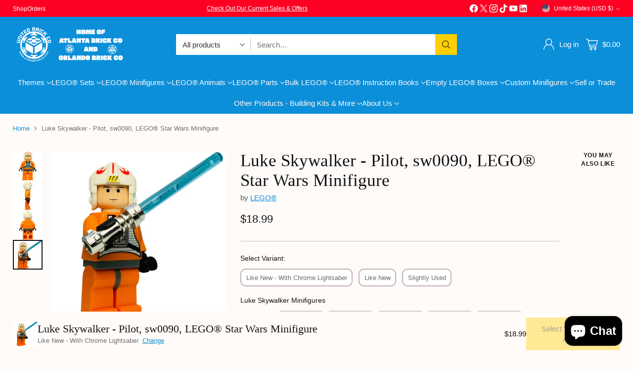

--- FILE ---
content_type: text/html; charset=utf-8
request_url: https://atlbrick.com//variants/41696950648899/?section_id=store-availability
body_size: 272
content:
<div id="shopify-section-store-availability" class="shopify-section"><div
  class="store-availability-container"
  data-section-id="store-availability"
  data-section-type="store-availability"
>
  <div class="store-availability">
      <div class="store-availability__icon">
        <span class="icon icon-checkmark " style="">
  <svg viewBox="0 0 24 24" fill="none" xmlns="http://www.w3.org/2000/svg"><path d="m1.88 11.988 6.21 6.103L22.467 3.83" stroke="currentColor" stroke-width="3.055"/></svg>
</span>

      </div>

      <div class="store-availability__information fs-body-100">
        <div class="store-availability__information-title">
          Pickup available at Atlanta Storefront
        </div>

        <p class="store-availability__information-stock fs-body-75 t-opacity-80">
          <span class="flex items-center">In stock, Usually ready in 2-4 days</span>
        </p>

        <div class="store-availability__information-stores">
          <button
            type="button"
            class="store-availability__information-link fs-body-75 btn btn--text-link"
            data-store-availability-drawer-trigger
            aria-haspopup="dialog"
          >
            Check availability at other stores</button>
        </div>
      </div>
    </div>

    <div class="store-availability__store-list-wrapper" data-store-availability-list-content>
      <div class="store-availability__store-list animation--drawer-container">
        <div class="store-availability-list__item">
            <div class="store-availability-list__item-inner">
              <span class="icon icon-close-small " style="">
  <svg viewBox="0 0 24 24" fill="none" xmlns="http://www.w3.org/2000/svg"><path stroke="currentColor" stroke-linecap="square" stroke-width="3.292" d="M3.346 3.346 12 12m0 0 8.653 8.654M12 12l8.653-8.654M12 12l-8.654 8.654"/></svg>
</span>
<div class="store-availability-list__item-content">
                <div class="store-availability-list__location">
                  Orlando Brick Co
                </div>

                <p class="store-availability-list__availability-message fs-body-75">
                  Pickup currently unavailable</p><div class="store-availability-list__address rte fs-body-50 t-opacity-80">
                  <p>480 South Ronald Reagan Boulevard<br>Suite 1000<br>Longwood FL 32750<br>United States</p>
                </div>

                <p class="store-availability-list__phone fs-body-50 t-opacity-80">
                    +14074019096
                  </p>
              </div>
            </div>
          </div><div class="store-availability-list__item">
            <div class="store-availability-list__item-inner">
              <span class="icon icon-checkmark " style="">
  <svg viewBox="0 0 24 24" fill="none" xmlns="http://www.w3.org/2000/svg"><path d="m1.88 11.988 6.21 6.103L22.467 3.83" stroke="currentColor" stroke-width="3.055"/></svg>
</span>
<div class="store-availability-list__item-content">
                <div class="store-availability-list__location">
                  Atlanta Storefront
                </div>

                <p class="store-availability-list__availability-message fs-body-75">
                  Pickup availableusually ready in 2-4 days</p><div class="store-availability-list__address rte fs-body-50 t-opacity-80">
                  <p>2826 Sharpsburg McCollum Road<br>Newnan GA 30265<br>United States</p>
                </div>

                <p class="store-availability-list__phone fs-body-50 t-opacity-80">
                    +14704142208
                  </p>
              </div>
            </div>
          </div>
      </div>
    </div>
</div>
</div>

--- FILE ---
content_type: text/javascript; charset=utf-8
request_url: https://atlbrick.com/products/luke-skywalker-sw0090.js
body_size: 2753
content:
{"id":4533742108739,"title":"Luke Skywalker - Pilot, sw0090, LEGO® Star Wars Minifigure","handle":"luke-skywalker-sw0090","description":"\u003cp\u003eLuke Skywalker - Pilot, sw0090, LEGO® Star Wars Minifigure\u003c\/p\u003e\n\u003cp\u003eYear released: 2006-2007\u003c\/p\u003e\n\u003cp\u003e\u003cspan\u003eAppears in sets 7666-1, Hoth Rebel Base (Limited Edition- with K-3PO); 10178-1, Motorized Walking AT-AT; 6212-1, X-wing Fighter\u003c\/span\u003e\u003c\/p\u003e\n\u003cp\u003eLEGO®\u003c\/p\u003e\n\u003cp\u003eLuke Skywalker, a \u003ca title=\"Force-sensitive\" href=\"https:\/\/starwars.fandom.com\/wiki\/Force-sensitive\"\u003eForce-sensitive\u003c\/a\u003e \u003ca title=\"Human\" href=\"https:\/\/starwars.fandom.com\/wiki\/Human\"\u003ehuman\u003c\/a\u003e \u003ca title=\"Sexes\" href=\"https:\/\/starwars.fandom.com\/wiki\/Sexes\"\u003emale\u003c\/a\u003e, was a legendary \u003ca title=\"Jedi Master\" href=\"https:\/\/starwars.fandom.com\/wiki\/Jedi_Master\"\u003eJedi Master\u003c\/a\u003e who fought in the \u003ca title=\"Galactic Civil War\" href=\"https:\/\/starwars.fandom.com\/wiki\/Galactic_Civil_War\"\u003eGalactic Civil War\u003c\/a\u003e during the \u003ca title=\"Imperial Era\" href=\"https:\/\/starwars.fandom.com\/wiki\/Imperial_Era\"\u003ereign\u003c\/a\u003e of the \u003ca title=\"Galactic Empire\" href=\"https:\/\/starwars.fandom.com\/wiki\/Galactic_Empire\"\u003eGalactic Empire\u003c\/a\u003e. Along with his companions, \u003ca title=\"Prince\" href=\"https:\/\/starwars.fandom.com\/wiki\/Prince\"\u003ePrincess\u003c\/a\u003e \u003ca title=\"Leia Skywalker Organa Solo\" href=\"https:\/\/starwars.fandom.com\/wiki\/Leia_Skywalker_Organa_Solo\"\u003eLeia Organa\u003c\/a\u003e and \u003ca title=\"General\" href=\"https:\/\/starwars.fandom.com\/wiki\/General\"\u003eGeneral\u003c\/a\u003e \u003ca title=\"Han Solo\" href=\"https:\/\/starwars.fandom.com\/wiki\/Han_Solo\"\u003eHan Solo\u003c\/a\u003e, Skywalker served on the side of the \u003ca title=\"Alliance to Restore the Republic\" href=\"https:\/\/starwars.fandom.com\/wiki\/Alliance_to_Restore_the_Republic\"\u003eAlliance to Restore the Republic\u003c\/a\u003e—an organization committed to the downfall of the \u003ca title=\"The galaxy\" href=\"https:\/\/starwars.fandom.com\/wiki\/The_galaxy\"\u003eGalactic\u003c\/a\u003e \u003ca title=\"Politics\" href=\"https:\/\/starwars.fandom.com\/wiki\/Politics#Empire\"\u003eEmpire\u003c\/a\u003e and the restoration of \u003ca title=\"Democracy\" href=\"https:\/\/starwars.fandom.com\/wiki\/Democracy\"\u003edemocracy\u003c\/a\u003e. Following the war, Skywalker became a living legend, and was remembered as one of the greatest \u003ca title=\"Jedi\" href=\"https:\/\/starwars.fandom.com\/wiki\/Jedi\"\u003eJedi\u003c\/a\u003e in \u003ca title=\"Timeline of galactic history\" href=\"https:\/\/starwars.fandom.com\/wiki\/Timeline_of_galactic_history\"\u003egalactic history\u003c\/a\u003e.\u003c\/p\u003e\n\u003cp\u003eThe son of \u003ca title=\"Jedi Knight\" href=\"https:\/\/starwars.fandom.com\/wiki\/Jedi_Knight\"\u003eJedi Knight\u003c\/a\u003e \u003ca title=\"Anakin Skywalker\" href=\"https:\/\/starwars.fandom.com\/wiki\/Anakin_Skywalker\"\u003eAnakin Skywalker\u003c\/a\u003e and \u003ca title=\"Senator\" href=\"https:\/\/starwars.fandom.com\/wiki\/Senator\"\u003eSenator\u003c\/a\u003e \u003ca title=\"Padmé Amidala\" href=\"https:\/\/starwars.fandom.com\/wiki\/Padm%C3%A9_Amidala\"\u003ePadmé Amidala\u003c\/a\u003e, Luke Skywalker was \u003ca title=\"Reproduction\" href=\"https:\/\/starwars.fandom.com\/wiki\/Reproduction\"\u003eborn\u003c\/a\u003e along with his \u003ca title=\"Twin\" href=\"https:\/\/starwars.fandom.com\/wiki\/Twin\"\u003etwin\u003c\/a\u003e sister, Leia, in \u003ca title=\"19 BBY\" href=\"https:\/\/starwars.fandom.com\/wiki\/19_BBY\"\u003e19 BBY\u003c\/a\u003e. As a result of Amidala's \u003ca title=\"Death\" href=\"https:\/\/starwars.fandom.com\/wiki\/Death\"\u003edeath\u003c\/a\u003e and Anakin's fall to the \u003ca title=\"Dark side of the Force\" href=\"https:\/\/starwars.fandom.com\/wiki\/Dark_side_of_the_Force\"\u003edark side of the Force\u003c\/a\u003e, the Skywalker \u003ca title=\"Youngling\" href=\"https:\/\/starwars.fandom.com\/wiki\/Youngling\"\u003echildren\u003c\/a\u003e were separated and sent into hiding, with Leia adopted by the \u003ca title=\"House of Organa\" href=\"https:\/\/starwars.fandom.com\/wiki\/House_of_Organa\"\u003eroyal family\u003c\/a\u003e of \u003ca title=\"Alderaan\" href=\"https:\/\/starwars.fandom.com\/wiki\/Alderaan\"\u003eAlderaan\u003c\/a\u003e while Luke was raised by his \u003ca title=\"Lars family\" href=\"https:\/\/starwars.fandom.com\/wiki\/Lars_family\"\u003erelatives\u003c\/a\u003e on \u003ca title=\"Tatooine\" href=\"https:\/\/starwars.fandom.com\/wiki\/Tatooine\"\u003eTatooine\u003c\/a\u003e. Longing for a life of adventure and purpose, Skywalker joined the Rebellion and began learning the ways of \u003ca title=\"The Force\" href=\"https:\/\/starwars.fandom.com\/wiki\/The_Force\"\u003ethe Force\u003c\/a\u003e under the guidance of Jedi Master \u003ca title=\"Obi-Wan Kenobi\" href=\"https:\/\/starwars.fandom.com\/wiki\/Obi-Wan_Kenobi\"\u003eObi-Wan Kenobi\u003c\/a\u003e, whose first \u003ca title=\"Padawan\" href=\"https:\/\/starwars.fandom.com\/wiki\/Padawan\"\u003eapprentice\u003c\/a\u003e was Luke's own \u003ca title=\"Parent\" href=\"https:\/\/starwars.fandom.com\/wiki\/Parent\"\u003efather\u003c\/a\u003e. During the \u003ca title=\"Battle of Yavin\" href=\"https:\/\/starwars.fandom.com\/wiki\/Battle_of_Yavin\"\u003eBattle of Yavin\u003c\/a\u003e in \u003ca title=\"0 BBY\" href=\"https:\/\/starwars.fandom.com\/wiki\/0_BBY\"\u003e0 BBY\u003c\/a\u003e, Skywalker saved the Alliance from annihilation by destroying the Empire's \u003ca title=\"Planet\" href=\"https:\/\/starwars.fandom.com\/wiki\/Planet\"\u003eplanet\u003c\/a\u003e-killing \u003ca title=\"Superweapon\" href=\"https:\/\/starwars.fandom.com\/wiki\/Superweapon\"\u003esuperweapon\u003c\/a\u003e, the \u003ca title=\"DS-1 Orbital Battle Station\" href=\"https:\/\/starwars.fandom.com\/wiki\/DS-1_Orbital_Battle_Station\"\u003eDeath Star\u003c\/a\u003e. He continued his \u003ca title=\"Jedi training\" href=\"https:\/\/starwars.fandom.com\/wiki\/Jedi_training\"\u003etraining\u003c\/a\u003e in the \u003ca title=\"Standard year\" href=\"https:\/\/starwars.fandom.com\/wiki\/Standard_year\"\u003eyears\u003c\/a\u003e that followed, determined to become a Jedi Knight like his father before him, and found a new mentor in \u003ca title=\"Grand Master\" href=\"https:\/\/starwars.fandom.com\/wiki\/Grand_Master\"\u003eGrand Master\u003c\/a\u003e \u003ca title=\"Yoda\" href=\"https:\/\/starwars.fandom.com\/wiki\/Yoda\"\u003eYoda\u003c\/a\u003e. After his master's death, Skywalker participated in the \u003ca title=\"Battle of Endor\" href=\"https:\/\/starwars.fandom.com\/wiki\/Battle_of_Endor\"\u003eBattle of Endor\u003c\/a\u003e in \u003ca title=\"4 ABY\" href=\"https:\/\/starwars.fandom.com\/wiki\/4_ABY\"\u003e4 ABY\u003c\/a\u003e, during which he confronted the \u003ca title=\"Sith Lord\" href=\"https:\/\/starwars.fandom.com\/wiki\/Sith_Lord\"\u003eSith Lord\u003c\/a\u003e \u003ca title=\"Darth\" href=\"https:\/\/starwars.fandom.com\/wiki\/Darth\"\u003eDarth\u003c\/a\u003e Vader, whom he \u003ca title=\"Duel on Cloud City\" href=\"https:\/\/starwars.fandom.com\/wiki\/Duel_on_Cloud_City\"\u003elearned\u003c\/a\u003e was in fact his father, Anakin Skywalker. With Luke's help, Anakin returned to the \u003ca title=\"Light side of the Force\" href=\"https:\/\/starwars.fandom.com\/wiki\/Light_side_of_the_Force\"\u003elight side of the Force\u003c\/a\u003e by killing \u003ca title=\"Darth Sidious\" href=\"https:\/\/starwars.fandom.com\/wiki\/Darth_Sidious\"\u003ethe Emperor\u003c\/a\u003e at the cost of his own life, fulfilling his destiny as the \u003ca title=\"Chosen One\" href=\"https:\/\/starwars.fandom.com\/wiki\/Chosen_One\"\u003eChosen One\u003c\/a\u003e.\u003c\/p\u003e\n\u003cp\u003eLooking for more LEGO® Star Wars\u003cspan\u003e \u003c\/span\u003esets, minifigures, animals and accessories? Call the store to find out what is in stock, 470-414-2208. Thank you!\u003c\/p\u003e","published_at":"2020-08-16T12:45:45-04:00","created_at":"2020-08-16T12:45:43-04:00","vendor":"LEGO®","type":"Minifigure","tags":["10178-1","6212-1","7666-1","episode 4","hoth rebel base (limited edition- with k-3po)","luke skywalker","minifigure","motorized walking at-at","star wars","sw0090","x-wing fighter"],"price":999,"price_min":999,"price_max":1899,"available":true,"price_varies":true,"compare_at_price":null,"compare_at_price_min":0,"compare_at_price_max":0,"compare_at_price_varies":false,"variants":[{"id":41696950648899,"title":"Like New - With Chrome Lightsaber","option1":"Like New - With Chrome Lightsaber","option2":null,"option3":null,"sku":"","requires_shipping":true,"taxable":true,"featured_image":{"id":34235685208131,"product_id":4533742108739,"position":4,"created_at":"2025-06-24T11:46:28-04:00","updated_at":"2025-06-24T11:46:30-04:00","alt":"Luke Skywalker - Pilot, sw0090, LEGO® Star Wars Minifigure Minifigure LEGO® Like New - With Chrome Lightsaber","width":1658,"height":1658,"src":"https:\/\/cdn.shopify.com\/s\/files\/1\/2372\/6695\/files\/5C01EC8B-56A3-491A-A6C3-DBA20B471A75.png?v=1750779990","variant_ids":[41696950648899]},"available":true,"name":"Luke Skywalker - Pilot, sw0090, LEGO® Star Wars Minifigure - Like New - With Chrome Lightsaber","public_title":"Like New - With Chrome Lightsaber","options":["Like New - With Chrome Lightsaber"],"price":1899,"weight":57,"compare_at_price":null,"inventory_management":"shopify","barcode":"","featured_media":{"alt":"Luke Skywalker - Pilot, sw0090, LEGO® Star Wars Minifigure Minifigure LEGO® Like New - With Chrome Lightsaber","id":26193289216067,"position":4,"preview_image":{"aspect_ratio":1.0,"height":1658,"width":1658,"src":"https:\/\/cdn.shopify.com\/s\/files\/1\/2372\/6695\/files\/5C01EC8B-56A3-491A-A6C3-DBA20B471A75.png?v=1750779990"}},"quantity_rule":{"min":1,"max":null,"increment":1},"quantity_price_breaks":[],"requires_selling_plan":false,"selling_plan_allocations":[]},{"id":41696950616131,"title":"Like New","option1":"Like New","option2":null,"option3":null,"sku":"","requires_shipping":true,"taxable":true,"featured_image":{"id":34235685175363,"product_id":4533742108739,"position":1,"created_at":"2025-06-24T11:46:28-04:00","updated_at":"2025-06-24T11:46:30-04:00","alt":"Luke Skywalker - Pilot, sw0090, LEGO® Star Wars Minifigure Minifigure LEGO® Like New","width":1893,"height":1893,"src":"https:\/\/cdn.shopify.com\/s\/files\/1\/2372\/6695\/files\/0DEAC993-5244-46D6-BA55-4CA71ADB78BF.png?v=1750779990","variant_ids":[41696950616131]},"available":true,"name":"Luke Skywalker - Pilot, sw0090, LEGO® Star Wars Minifigure - Like New","public_title":"Like New","options":["Like New"],"price":1199,"weight":57,"compare_at_price":null,"inventory_management":"shopify","barcode":"","featured_media":{"alt":"Luke Skywalker - Pilot, sw0090, LEGO® Star Wars Minifigure Minifigure LEGO® Like New","id":26193289117763,"position":1,"preview_image":{"aspect_ratio":1.0,"height":1893,"width":1893,"src":"https:\/\/cdn.shopify.com\/s\/files\/1\/2372\/6695\/files\/0DEAC993-5244-46D6-BA55-4CA71ADB78BF.png?v=1750779990"}},"quantity_rule":{"min":1,"max":null,"increment":1},"quantity_price_breaks":[],"requires_selling_plan":false,"selling_plan_allocations":[]},{"id":42100578025539,"title":"Slightly Used","option1":"Slightly Used","option2":null,"option3":null,"sku":null,"requires_shipping":true,"taxable":true,"featured_image":null,"available":true,"name":"Luke Skywalker - Pilot, sw0090, LEGO® Star Wars Minifigure - Slightly Used","public_title":"Slightly Used","options":["Slightly Used"],"price":999,"weight":0,"compare_at_price":null,"inventory_management":"shopify","barcode":null,"quantity_rule":{"min":1,"max":null,"increment":1},"quantity_price_breaks":[],"requires_selling_plan":false,"selling_plan_allocations":[]}],"images":["\/\/cdn.shopify.com\/s\/files\/1\/2372\/6695\/files\/0DEAC993-5244-46D6-BA55-4CA71ADB78BF.png?v=1750779990","\/\/cdn.shopify.com\/s\/files\/1\/2372\/6695\/files\/F6BCB0A3-8C9D-4F83-A21A-EF51F2247289.png?v=1750779989","\/\/cdn.shopify.com\/s\/files\/1\/2372\/6695\/files\/8A5BD5CF-0841-48DA-A079-EA8A261A7E42.png?v=1750779990","\/\/cdn.shopify.com\/s\/files\/1\/2372\/6695\/files\/5C01EC8B-56A3-491A-A6C3-DBA20B471A75.png?v=1750779990"],"featured_image":"\/\/cdn.shopify.com\/s\/files\/1\/2372\/6695\/files\/0DEAC993-5244-46D6-BA55-4CA71ADB78BF.png?v=1750779990","options":[{"name":"Condition","position":1,"values":["Like New - With Chrome Lightsaber","Like New","Slightly Used"]}],"url":"\/products\/luke-skywalker-sw0090","media":[{"alt":"Luke Skywalker - Pilot, sw0090, LEGO® Star Wars Minifigure Minifigure LEGO® Like New","id":26193289117763,"position":1,"preview_image":{"aspect_ratio":1.0,"height":1893,"width":1893,"src":"https:\/\/cdn.shopify.com\/s\/files\/1\/2372\/6695\/files\/0DEAC993-5244-46D6-BA55-4CA71ADB78BF.png?v=1750779990"},"aspect_ratio":1.0,"height":1893,"media_type":"image","src":"https:\/\/cdn.shopify.com\/s\/files\/1\/2372\/6695\/files\/0DEAC993-5244-46D6-BA55-4CA71ADB78BF.png?v=1750779990","width":1893},{"alt":"Luke Skywalker - Pilot, sw0090, LEGO® Star Wars Minifigure Minifigure LEGO®","id":26193289150531,"position":2,"preview_image":{"aspect_ratio":1.0,"height":1738,"width":1738,"src":"https:\/\/cdn.shopify.com\/s\/files\/1\/2372\/6695\/files\/F6BCB0A3-8C9D-4F83-A21A-EF51F2247289.png?v=1750779989"},"aspect_ratio":1.0,"height":1738,"media_type":"image","src":"https:\/\/cdn.shopify.com\/s\/files\/1\/2372\/6695\/files\/F6BCB0A3-8C9D-4F83-A21A-EF51F2247289.png?v=1750779989","width":1738},{"alt":"Luke Skywalker - Pilot, sw0090, LEGO® Star Wars Minifigure Minifigure LEGO®","id":26193289183299,"position":3,"preview_image":{"aspect_ratio":1.0,"height":1635,"width":1635,"src":"https:\/\/cdn.shopify.com\/s\/files\/1\/2372\/6695\/files\/8A5BD5CF-0841-48DA-A079-EA8A261A7E42.png?v=1750779990"},"aspect_ratio":1.0,"height":1635,"media_type":"image","src":"https:\/\/cdn.shopify.com\/s\/files\/1\/2372\/6695\/files\/8A5BD5CF-0841-48DA-A079-EA8A261A7E42.png?v=1750779990","width":1635},{"alt":"Luke Skywalker - Pilot, sw0090, LEGO® Star Wars Minifigure Minifigure LEGO® Like New - With Chrome Lightsaber","id":26193289216067,"position":4,"preview_image":{"aspect_ratio":1.0,"height":1658,"width":1658,"src":"https:\/\/cdn.shopify.com\/s\/files\/1\/2372\/6695\/files\/5C01EC8B-56A3-491A-A6C3-DBA20B471A75.png?v=1750779990"},"aspect_ratio":1.0,"height":1658,"media_type":"image","src":"https:\/\/cdn.shopify.com\/s\/files\/1\/2372\/6695\/files\/5C01EC8B-56A3-491A-A6C3-DBA20B471A75.png?v=1750779990","width":1658}],"requires_selling_plan":false,"selling_plan_groups":[]}

--- FILE ---
content_type: image/svg+xml
request_url: https://fluorescent.github.io/country-flags/flags/me.svg
body_size: 23997
content:
<svg xmlns="http://www.w3.org/2000/svg" id="flag-icons-me" viewBox="0 0 512 512">
  <path fill="#d3ae3b" d="M0 0h512v512H0z"/>
  <path fill="#c40308" d="M25.6 25.6h460.8v460.8H25.6z"/>
  <path fill="#b96b29" d="M367.4 251.8c3-.8 13.5-3.9 20.8-9.8 7.3-6 8.8-10.7 9.4-13.3.6-2.6.8-4.6-1-3.2-2 1.5-7.7 6-11.6 8.2a43 43 0 0 1-9.6 3.7c-2 .6-3.8 1-1.7.2 2-.8 8.6-3.1 13.7-8.2 5.1-5.2 9.2-12.8 9.3-17.6 0-4.7-.3-4.3-1.8-3.1-1.5 1.1-6.9 7.8-10 10.3a96 96 0 0 1-10.3 7.3c-2.4 1.4-5.8 3-1-.2 4.8-3.3 13.8-11 17.5-21 3.7-10 3-16 3-17-.1-1-1-3-1.8-1.1-.8 1.8-6.9 14-11.8 19.2-4.8 5.2-3.7 4.2-4.8 5-1 .8-3 2.3-.5-.6 2.3-3 7.2-9.7 9.7-16.5a54.9 54.9 0 0 0 3.3-17.3c0-3.9-1.6-9.2-2.4-10.8-.7-1.6-1.5-2.8-1.7-1s-4.2 13.8-6.3 19.6a74.9 74.9 0 0 1-7.1 13.7c-.8 1.2-3 3.8-.7-.6a82.6 82.6 0 0 0 7.5-29.4 47 47 0 0 0-2.8-22.3c-1.6-3.3-3.1-4.5-3.1-4.5s.3 8.3-2.2 20.3-6.1 18.2-6.1 18.2-1.5 1.8-.5-1.1c.7-2 2.2-6.2 2.8-13.4.7-7.5.8-16.1-1.4-23.4-2.4-8-6.5-12-6.5-12-1.2 11.4-1 26-5.2 38-.7-.7-1.8-2-2.2.7a67.3 67.3 0 0 1-7.4 20.6c-5.2 9.4-7.3 10.6-7.3 10.6l-1.6-3.5c-.7-1.3-1-2-2-.2-.8 1.7-3.7 8.3-10 15.6-6.3 7.2-9.8 10.8-9.6 16.2.2 5.5 3 8.3 6.9 10.7 3.8 2.5 4.5 3.9 3.9 6.8-.6 3-4 4-7 4.1-3 .1-6.7-.1-8 .6-1.3.8-1.4 2.7-2.8 4-1.3 1.4-1.9 2.1-3.1 2.3l-1 .2c-.4-14.4 5.2-20.8 5.2-20.8L291 217.7l-2.4 1.1a4.4 4.4 0 0 0-.4-.7 12 12 0 0 1-2.8-8.3c.8.1 2.3.7 3.8.4 1.4-.3.3-1.7-.1-3a27.6 27.6 0 0 1-.2-10.3s2.3 2.4 3.7 2.4c1.4 0 1.3-1.4 1.5-3a12 12 0 0 1 3.2-6.9s2.5 1.7 5.3 1.7c2.9 0 6.7-.7 9.7-3.6 3-3 3-3.6 3-3.6s5.6 2 10 2.2c4.2.2 8.8-.5 11-5 2.2-4.6-.6-8.8-1.1-9.5-.5-.7-2-1.3-2 0s.1 4.7-2.5 6.4c-2.6 1.7-4.6 1.6-7.1.8a21.8 21.8 0 0 0-14-.3c.2-.2 3.4-3.5 6.6-4.5 3.2-1 5.1.4 6.2 1.6 1 1.3 2 3.4 2.8.4.9-3 .4-6.4-1-8.6a8 8 0 0 0-7.7-3.2c-3.1.3-4.3.8-4.3.8s-1.6-4.6-5.7-5.4c-5-1-10.5.8-14.8 3.2 0 0-3.4.8-6.8-.2a22.4 22.4 0 0 1-5.9-2.9 301.9 301.9 0 0 1 1.2-3.7l2-.7c1-.4.8-.8 1-1.6.1-.9-2-2.4-2-2.4s-.3-2.6 3.1-4.3l3-1.5s2 .3 2.9-.2c.8-.6.8-1 .8-1s1.5-.5 2-1.4c.6-1 .7-2.2.3-3.3-.4-1-1-1.3-.4-1.8a4.5 4.5 0 0 0 1.2-2.5v-1s1.2-.5 1.1-2.3c0-1.7-1-2.4-1.6-2.6l-.9-.1s0-1.1-1-2.5c-.9-1.4-1.5-2-1.5-2s.7-.5.3-1.7a3.1 3.1 0 0 0-2-2.1c-.7-.3-1.6 0-1.6 0l-4-2.3-1.5-.8s0-1.1-.5-1.7c-.4-.6-1.5-.9-2-.9-.6 0-1.2.3-1.2.3s-4.5-1.1-6.4-1.4c-1.9-.3-2-.5-2-.5s-4-1.9-5.5-2.2l-2-.5s1.6-2 1.7-4.2a6.3 6.3 0 0 0-3-5.4l-1.7-.8V99l3 .3.2-4.8-3 .4.5-3h-6.2l.5 2.9-3-.2.3 4.8 3-.4-.2 1.8s-1.1.2-2.1.9a5.7 5.7 0 0 0-2.9 5.1 9.2 9.2 0 0 0 1.5 4.3l-2 .4c-1.5.3-5.6 2.2-5.6 2.2s0 .2-2 .5l-6.3 1.4s-.6-.3-1.2-.3c-.5 0-1.6.3-2 .9-.5.6-.5 1.7-.5 1.7l-1.6.8-4 2.3s-.8-.3-1.6 0a3.1 3.1 0 0 0-2 2.1c-.3 1.2.3 1.7.3 1.7s-.6.6-1.5 2-1 2.5-1 2.5l-.9.1c-.5.2-1.5.9-1.5 2.6-.1 1.8 1 2.2 1 2.2l.1 1c0 1 .6 2.1 1.1 2.6.6.5 0 .7-.3 1.8a4 4 0 0 0 .2 3.3c.6.9 2 1.4 2 1.4s0 .4.9 1c.8.5 2.8.2 2.8.2s-.4-.3 3 1.4c3.4 1.8 3.1 4.4 3.1 4.4s-2 1.5-2 2.4c.2.8 0 1.2 1 1.6l2 .7 1.2 3.7c-1.3.9-3.5 2.3-5.8 3-3.4 1-6.8.1-6.8.1a22.5 22.5 0 0 0-14.8-3.2c-4.1.8-5.8 5.4-5.8 5.4s-1.1-.5-4.3-.8a8 8 0 0 0-7.6 3.2 11.1 11.1 0 0 0-1 8.6c.8 3 1.7 1 2.8-.4 1-1.2 3-2.6 6.2-1.6a19 19 0 0 1 6.5 4.5s-.5-.4-4-.9c-4-.5-7.4.4-10 1.2-2.4.8-4.4.9-7-.8-2.7-1.7-2.6-5.1-2.6-6.4 0-1.3-1.4-.7-1.9 0s-3.3 4.9-1.1 9.4c2.2 4.5 6.8 5.3 11 5 4.4-.2 10-2.2 10-2.2s0 .8 3 3.7c3 2.9 6.8 3.6 9.6 3.6s5.3-1.7 5.3-1.7a12 12 0 0 1 3.3 7c.2 1.5 0 3 1.5 3s3.6-2.5 3.6-2.5l.4 2.4c.2 1.7-.1 6.5-.5 7.8-.4 1.4-1.5 2.8 0 3 1.3.4 2.9-.2 3.7-.3a12 12 0 0 1-2.8 8.3 4.8 4.8 0 0 0-.4.7 57.5 57.5 0 0 1-2.3-1.1L205.6 236s5.6 6.4 5.3 20.9v-.1a20.7 20.7 0 0 1-1.2-.2c-1.2-.2-1.8-1-3.1-2.3-1.3-1.3-1.4-3.2-2.8-4-1.3-.8-5-.5-8-.6-3 0-6.4-1.1-7-4-.5-3 .1-4.4 4-6.9 3.8-2.4 6.6-5.2 6.8-10.7.2-5.4-3.3-9-9.6-16.2-6.3-7.3-9.2-13.9-10-15.6-1-1.7-1.3-1-2 .2l-1.6 3.5s-2-1.2-7.2-10.6a67.2 67.2 0 0 1-7.5-20.7c-.4-2.6-1.4-1.3-2.2-.6-4.2-12-4-26.7-5.1-38 0 0-4.2 4-6.6 12a63.8 63.8 0 0 0-1.4 23.4c.6 7.2 2.1 11.5 2.8 13.4 1 2.9-.5 1.1-.5 1.1s-3.6-6.3-6-18.2c-2.6-12-2.3-20.3-2.3-20.3s-1.4 1.2-3.1 4.5a47 47 0 0 0-2.8 22.3c.6 12.2 5.1 25 7.5 29.4 2.4 4.4.2 1.8-.7.5-.8-1.2-5-7.8-7.1-13.6A242 242 0 0 1 128 165c-.3-1.8-1-.6-1.8 1s-2.4 7-2.4 10.8a54.9 54.9 0 0 0 3.3 17.3 68.1 68.1 0 0 0 9.8 16.5c2.3 3 .5 1.4-.6.6s0 .1-4.8-5a98.3 98.3 0 0 1-11.8-19.2c-.8-1.9-1.7.1-1.7 1.2-.1 1-.8 6.9 2.9 16.9a48.8 48.8 0 0 0 17.6 21c4.8 3.2 1.3 1.6-1.1.2A96 96 0 0 1 127 219c-3-2.5-8.4-9.2-9.9-10.3-1.5-1.2-1.8-1.6-1.7 3.2 0 4.7 4 12.3 9.2 17.4 5 5.2 11.7 7.5 13.7 8.3 2 .8.4.4-1.7-.2a42.9 42.9 0 0 1-9.6-3.7c-3.9-2.2-9.6-6.7-11.5-8.2-1.9-1.4-1.6.6-1 3.2.5 2.5 2 7.3 9.3 13.3 7.4 6 17.8 9 20.8 9.8 3 .9.9.9.9.9l-7.3-1.5c-6-1.4-15.3-6.2-17.8-7.8-2.5-1.5-2.8-2.1-2.5 1.2.3 3.3 3.9 10.3 9.5 13.6a53 53 0 0 0 18.3 5.1c2.6.2 2 .5.8.6a55.1 55.1 0 0 1-20.6-3.5 32 32 0 0 1-.5-2.1c-.2-1.3-.9-1-1.3-.8-.4.3-.6.5-2 1.2s-1.5-.1-1.5-.6l-.4-3.1c0-1-.5-1-1.2-.7l-5 2c-1 .6 0 1.5.6 2.6a157 157 0 0 0 1.5 2.8l-3.8 1c-1 .2-.7.9-.4 1.5l2 4.9c.4 1 1.2.4 1.2.4l3-1.8 1 4c-.1 0-1.4.3-2.9 1.3s-1 2.4.7 2.9c1.8.5 3.8 1.4 6.1 5.6 2.3 4.1 2.9 11.6 4.3 23.4 1.4 11.8 9 17.8 10 18.5 1 .8.4 1.4.4 1.4s-1 1.5-.6 3.7a5.7 5.7 0 0 0 3.5 4c1 .4.8 1.5.8 1.5s-.6 2.5 0 7c.5 4.7 4.2 9.9 5.3 10.8 1 .8 1 1.3 1 1.7-.2.3-.9 0-2.1 1-1.3 1-2.7 2.3-3.6 4-.9 1.6-.6 2.5-.3 4.7.3 2.3 3.6 4.3 3.6 4.3s-.6.1-.8 1.8c-.1 1.6 1 3.4 2.6 4.6 1.4 1.2 4.2 1.8 4.2 1.8l.4 2.4c.2 1 2 2 3.2 2.6 1.2.6 3.5.3 4.4-.2 1-.4 1.7.1 2.2 1 .6 1 .4 4.7.4 6.2s-.9 3-.4 3.8c.6.7 2 .2 3.4-.6s1.7-.2 3 .6 3.3 1.6 3.8 1.5c.5 0 .3-1.4.3-2.5 0-1.2.2-3.7.7-4 .2-.2 2.4-.4 4-1 .9-.4 1.8-.7 2-1.5 0-.7-1.1-.7-3.6-2-2.4-1.3-2.8-2-4.4-3-1.5-1-.8-1.4-.8-1.9 0-.4.7-1 1-1.5.3-.6.2-2 .2-2l1.8-1.9c.6-.7 1.4-1.7 2.2-2.4.8-.6 2-3.8 2.9-4.9.8-1 2.6-2.1 3.7-3.5s4-3.7 5.8-4.8c1.7-1.2 6.3-3.3 6.3-3.3s-.1 2.7 1 4c1.3 1.4 2.8-1 8-4.7s9.3-5 9.3-5l2.5 3.5c1.4 1.7 2.7-.1 9.1-9 5-7 11.8-13.4 14.4-15.8l1.4.6-.4 1.2c-.6 1.8-1.5 3-2.8 5.6-1.2 2.5-3.2 3.1-5.4 6.6a16.8 16.8 0 0 0-2.7 9.3c-.2 3.6 1.8 4.3 1.8 4.3s-3.3 3.2-4.2 5.5c-1 2.4-1.5 7.2-1.5 7.2s-.5.2-1.7 2.6c-1.2 2.5-3.3 2.8-6.4 6-3.1 3-6.6 4.4-8.2 5.3-1.6 1-1.2 2-.7 3.2.4 1.2 2.6 2.5 5.2 3.4 2.6 1 3.5.6 5.2.6 1.8-.1.4 1.3-.3 2-.8.8-1.7 3.3-1.6 6.2.2 2.9 2.3 2.2 5 1.8 2.6-.5 5.7-1.8 5.7-1.8l-.3.8c-.3.8-.4 1.4-.4 3.7 0 2.3.3 3.4 1 4 .7.6 2-.7 3-1 .9-.3 2.5-1.2 4.9-1.7 2.3-.6 3.2-1.6 3.2-1.6s-.6.7-.7 2.4a18.8 18.8 0 0 0 .3 5.4 10 10 0 0 0 3 4.6c1.6 1.5 2 .8 3.2-1 1.2-1.9 3.6-4.2 3.6-4.2l1.8 5.8c1.6 5.2 6.9 9.5 6.9 9.5s5.3-4.3 6.9-9.5l1.8-5.9s2.4 2.4 3.6 4.2c1.2 1.9 1.5 2.5 3.1 1a10 10 0 0 0 3-4.5c.4-1.4.5-3.8.4-5.4-.2-1.7-.8-2.4-.8-2.4s.9 1 3.3 1.6c2.3.5 4 1.4 4.9 1.7 1 .3 2.3 1.6 3 1 .6-.6 1-1.7 1-4a9 9 0 0 0-.5-3.7l-.3-.8s3.1 1.3 5.8 1.8c2.6.4 4.8 1 5-1.8a11 11 0 0 0-1.6-6.2c-.8-.7-2.2-2.1-.4-2 1.8 0 2.7.4 5.2-.6 2.6-1 4.8-2.2 5.3-3.4.4-1.3.9-2.2-.8-3.2-1.6-1-5-2.3-8.1-5.4-3.1-3-5.3-3.4-6.5-5.9-1.1-2.4-1.6-2.6-1.6-2.6s-.6-4.8-1.5-7.2c-1-2.3-4.2-5.5-4.2-5.5s2-.7 1.8-4.3c-.3-3.5-.6-5.9-2.8-9.3-2.2-3.5-4.1-4-5.4-6.6s-2.2-3.8-2.8-5.6a33.8 33.8 0 0 0-.3-1.2 152.2 152.2 0 0 1 1.9-.8c2.5 2.4 9.3 8.8 14.4 15.9 6.4 8.9 7.6 10.7 9 9 1.5-1.8 2.6-3.5 2.6-3.5s4 1.3 9.2 5c5.2 3.7 6.8 6 8 4.8.6-.8.7-2 .8-2.8l6.5 2a111.5 111.5 0 0 1 6 2.4c4.6 2 5.1 3 8.7 5.8 3.7 2.9 8.8 2.6 13.7 1.1 4.9-1.5 17.8-5.8 23-8 5.3-2.3 9-4.2 9.5-5.3a16.6 16.6 0 0 0 1.2-5c0-1-1.2-2.6-1.6-2.9-.3-.2-.2-1 0-1.7 0-.7-.3-2.6-1.1-3.5-.8-1-.7-1.2-.6-3.8a16 16 0 0 0-9-14.2s-.2-.7-.6-1c-.4-.4-1.2-.7-1.2-.7v-3.8c0-.6.4-.6.7-.4.4.2 1 1 1.9 1.2.8.2 1.4-.4 1.6-1.4.1-1 .9-3 1.2-4 .3-1 0-1.1-.5-1.2-.4-.2-1.7-.3-2.3-.4-.6-.2-.6-.2-.5-.6l1.2-2c.8-1.3 0-1.3-.7-1.6a62.3 62.3 0 0 0-5.2-1.5c-1-.1-1.2.7-1.2 1v3c.1.6-.5.4-.9.2l-1.8-1.2c-.7-.5-1.2 0-1.4.7l-1.3 4.6c-.3 1-.2 1.6.2 1.8h3c1 0 .5.5.5.5l-1.5 2.5c-.3.7-1 .8-1.8.8h-2.2s-5.7.2-9.8 3.3a17.4 17.4 0 0 0-6 7.1c-.6 1.5-1.3 1.2-2 1.7-.6.6-2.4 2.5-2.4 3.6 0 1.2.4 1.8-1.4 3-1.8 1.2-3.3 6.3-.8 9 2.4 2.6 3.4 5.2 4.1 6.5.7 1.3 0 1.8-.6 1.8a273.5 273.5 0 0 1-12.2-9c-2.4-1.7-.7-1.5-.7-1.5s.6 0 2-.5c1.5-.6 1.7-1.4.3-1.8-1.4-.5-4.2-2-5-2.8-.6-.7-1-1.5.4-2.3 1.4-.7 4.5-2.7 2-3.4l-7.6-1.8c-2.4-.7-2.6-1.4-2.6-1.4l1.5-2.2s1.3-1.8-.2-2c-1.5-.2-5-.7-8.3-2a20 20 0 0 1-12-13.5v-.1c1.3 2.4 4.1 6.9 8.4 7 5.8.2 6.5-1.6 5.1-3.5-1.3-2-2.8-3.7-3.2-4.2-.4-.6-.5-1.4 1 0 1.6 1.5 4.5 6.4 13.2 5.8 8.8-.6 8.8-2.3 8.8-2.8 0-1.7-1.8-2-2.9-3-.5-.5-.8-1.3 1-.7 1.7.7 6 1.5 12 .2 2.3-.5 8.5-3.2 9-6.3 0 0-3.8-.2-6.6-1.4-2.7-1.2-4.4-2.1-1.5-1.6 3 .6 8.6 1.8 13.6.1 2.9-1 6.7-3.3 6.7-7.6 0 0-5.4-1.2-7.4-1.9S355 288 355 288s7.8 2.4 14.8-1.1c7-3.6 7.3-8.5 7.3-9.6 0-1.1-.2-1.5-.2-1.5s-6.4 1.6-11.1 1.5c-4.8 0-6.3-.4-6.3-.4s13.4-.4 20-4.5c6.8-4.1 7.2-12.2 7.2-12.2s-7.6 2.7-12.4 3.3a55 55 0 0 1-8.9.4c-1.1 0-1.8-.4.8-.6 2.6 0 12.7-1.8 18.4-5a21.7 21.7 0 0 0 9.4-13.7c.4-3.3 0-2.7-2.5-1.2a76.6 76.6 0 0 1-25 9.3s-2.4-.1.6-1zm-240.1 15.4-2.7 1.5-1.4-2.8c-.2-.7-.1-1 .3-1l2.3-.4h.4l1.2 2.6h-.1zm81.9 48a22 22 0 0 1-9.4 7.6c-3.2 1.4-6.8 1.8-8.2 2-1.5.3-.3 2-.3 2l1.6 2.3s-.2.6-2.6 1.3c-2.4.7-5.2 1.2-7.7 1.9-2.4.6.7 2.6 2 3.4 1.5.7 1.1 1.5.4 2.3a18 18 0 0 1-4.9 2.7c-1.4.5-1.2 1.2.2 1.8 1.4.6 5.3 1.3 5.3 1.3l-2.5 2c-2.3 1.7-6.5 3-9.2 3-2.7.2-7 .4-12.6.1l-6-.3-.6-4.6a23 23 0 0 0-3.3-8.3l-4-5.3.3-1.6c.2-1 0-1.9-.5-3.5-.7-1.7-3.9-4.1-3.9-4.1l-.1-3.5c0-1.7-1.2-8.2-2.2-11.3-1-3-6-11.1-8.3-15a42 42 0 0 1-4.6-21l.5-1.3a13.8 13.8 0 0 0 3.7 3.3c6.7 4 20 4.5 20 4.5s-1.4.4-6.1.4c-4.8 0-11.2-1.5-11.2-1.5s-.2.3-.2 1.5.3 6 7.3 9.6c7 3.5 14.8 1 14.8 1s-.7.6-2.6 1.3a86.7 86.7 0 0 1-7.4 1.9c0 4.3 3.7 6.6 6.6 7.6 5 1.7 10.7.5 13.6 0 2.9-.6 1.3.3-1.5 1.5-2.7 1.2-6.7 1.4-6.7 1.4.6 3.1 6.8 5.8 9.2 6.3 5.9 1.3 10.2.5 12-.2 1.8-.6 1.4.2.9.7-1 1-2.9 1.3-2.9 3 0 .5 0 2.2 8.8 2.8s11.7-4.3 13.2-5.7c1.5-1.5 1.4-.7 1-.1-.3.5-1.9 2.3-3.2 4.2-1.3 1.9-.7 3.7 5.2 3.5 4.3-.1 7-4.7 8.3-7l.3.4a55.1 55.1 0 0 1-2.5 5.6zM280 125l-1.2-2.2s3.3 1.5 5.3 3.8c2 2.2 1.9 3.4 2.2 4.5.3 1 0 3-.3 5-.3 1.8-.3 3 0 3.7l.8 1s-1.5.3-2.9.9c-1.3.5-3.1 1-4.1.2-1-.9-1.3-1.4-.7-2 .6-.5 3-1.2 3.3-5.2.3-4-1.6-8.2-2.4-9.7zm-18 11c.7-2 1-3.8.4-7.7-.4-3.3-1-6.1-1.2-9.7 0 0 2.4.6 6 3.8 3.4 3.2 4.2 6.5 4.2 8 0 1.7-.8 3.7-1 5.2s.5 3 .5 3-1.3.5-2.5 1.3-2 1.3-3.7 1.2c-1.8 0-2.8-.9-3.9-1.4-1-.6-1.7-.7-1.7-.7s2-1.1 2.8-3zm-17.2-13.6a15 15 0 0 1 6-3.8c-.2 3.6-.8 6.4-1.3 9.7-.6 4-.3 5.8.5 7.7.7 1.9 2.8 3 2.8 3l-1.7.7c-1 .5-2 1.3-3.9 1.4-1.7.1-2.5-.4-3.7-1.2-1.2-.8-2.5-1.3-2.5-1.3s.6-1.4.5-3c-.1-1.5-1-3.5-1-5.1 0-1.6.8-5 4.3-8.1zM232.2 142c-1 .8-2.8.3-4.2-.2-1.4-.6-2.9-1-2.9-1l.8-1c.3-.6.3-1.8 0-3.6-.3-2-.5-4-.3-5 .3-1.1.3-2.3 2.3-4.5 2-2.3 5.2-3.8 5.2-3.8L232 125c-.8 1.5-2.7 5.6-2.4 9.7.3 4 2.7 4.7 3.3 5.2.6.6.4 1.2-.6 2zm46.8 33.7c-3.5 2-5.5 1.5-5.3 3 .1 1.3 3.2 2.4 3.2 2.4s-3.2 3.4-5.6 5c-2.5 1.5-5.4 2.5-5.4 2.5s-1 .1-.4 1.7a5.8 5.8 0 0 0 2.3 3l1.2.6s-4.3 4.6-6.2 6.1a16.3 16.3 0 0 1-4.5 2.6c-1.6.7-.8 3.2-.4 4.3a5.7 5.7 0 0 0 2.4 3c.8.2 1 .7.1 2.3l-4.4 6-4.4-6c-1-1.6-.7-2.1 0-2.4.8-.2 2.1-1.7 2.5-2.9.3-1 1.1-3.6-.4-4.3a16.2 16.2 0 0 1-4.5-2.6c-2-1.5-6.3-6-6.3-6l1.2-.7a5.8 5.8 0 0 0 2.4-3c.5-1.6-.5-1.7-.5-1.7s-2.8-1-5.3-2.5c-2.5-1.6-5.7-5-5.7-5s3.1-1 3.3-2.5c.1-1.4-1.8-1-5.3-2.9s-4.6-4.3-4.6-4.3 4-1.3 6-5.4a7 7 0 0 0 .8-3.8h.2c6.4 2.2 13.9 3 20.6 3 6.7 0 14.2-.8 20.6-3h.2c-.1 1.1 0 2.4.8 3.8 2 4 6 5.4 6 5.4s-1.2 2.4-4.6 4.3z"/>
  <path fill="#d4af3a" d="M300 253.6c0-10.9 5-17.7 5-17.7l-13.7-15.6c-12.9 5-24.8 5.3-35.3 0-10.6 5.3-22.4 5-35.4 0L207 236s5 6.8 5 17.7-2 19-3.3 24.2c-1.2 5.2-2.2 15 .6 22 2.7 7 5.7 13.2 17.8 18.2 12 5.1 18.4 7.7 22.6 11.2 4.2 3.6 6.3 6.4 6.3 6.4s2.1-2.9 6.3-6.4c4.2-3.4 10.5-6 22.6-11.2 12-5 15-11.2 17.9-18.2 2.8-7 1.7-16.8.5-22s-3.3-13.3-3.3-24.2z"/>
  <path fill="#b96b29" d="M295.7 258a30.3 30.3 0 0 1 4.3-19.4L288.3 225c-9 5-21.4 4.3-32.3-.7-10.8 5-23.3 5.7-32.2.7L212 238.6s6 9.1 4.3 19.5c-1.7 10.3-5.4 26.8-4.5 33.4 1 6.7 5.7 14.5 10.5 18.5a61 61 0 0 0 17.2 9.4 49.3 49.3 0 0 1 12.5 7.2c2.4 1.8 4 3.4 4 3.4s1.5-1.6 3.9-3.4c2.3-1.8 7.3-5.4 12.4-7.2a61.5 61.5 0 0 0 17.3-9.3 33 33 0 0 0 10.4-18.6c1-6.7-2.7-23-4.4-33.4z"/>
  <path fill="#1d5e91" d="M294.6 259.3a34.6 34.6 0 0 1 3.3-20.2l-10.5-11.7c-8.8 4.6-19.6 3.4-31.4-.7-11.7 4-22.5 5.3-31.4.7l-10.5 11.7s5 9 3.4 20.2c-1.7 11.2-4.3 23.9-3.8 31.3 0 .5 0 1 .2 1.6h9.5s.6-.7 1.6-1.1c1.1-.5 1.4-.8 1.4-.8s.2-2 1.4-2.3c1.1-.4 1.6-.4 2.1-.4s.8-.1 1.4-.7 2-2 2.7-3.9c.7-1.9 1-2.7 1-4s.5-3.2.5-3.2-.2-.6-1.2-.3c-1 .4-1.1-.6-1.2-1.6-.1-1 0-2.9.5-3.8l.8-1.2-.4-1.6s-6.1 1.3-7.2-3.5c-1-4.7-1.2-7-1.4-7.5-.1-.5-.3-.7-1.1-.7s-2.5-.5-3.8-3c-1.2-2.4-1.3-3.4-1-4.4.4-1 1-.6 1.3-.3.2.3 1.8 2.7 2.5 2 .6-.6.3-.6-.6-2.5-1-1.8-.6-2.4-.5-3.3 0-1-.3-2.2-.3-2.7s.5-.9 1-.6a4 4 0 0 1 1.4 1c.2.2.3.7.9.4.5-.3.2-2 .2-2.5 0-.6.6-1 1.4-.6a2.4 2.4 0 0 1 1.2 2c0 .6 0 1.1.4 1.1.3 0 .7-.9.7-1.5s.4-1.5 1-.7.7 1.8.5 3c-.2 1.2.2.6-.2 2.6s-.6 3-.5 4.5c0 1.5 0 2.4.8 4.2.8 2 1.4 4.1 2.8 4.2h1.8s1.6-3 2.8-3.8c1.2-.7 3-.8 4.2-1 1.2 0 1.7-.4 1.7-.7 0-.3-.4-.4-1.9-.6-1.4-.2-2.7-.6-2.7-1.7s.2-2.1-.7-2.2c-1 0-3.4-.8-4.2-2.4-.9-1.5-.7-1.9-.6-2.7.1-.9 1.2-2.6 2-1s1.1 1.8 1.7 2.2c.6.3 1.4.4 1-.7a5.4 5.4 0 0 1-.5-2.6c0-.8.6-1.2 1.3-1.3l3.6-1 1.1-.3s.1-.7 1.4-1.1a9.5 9.5 0 0 1 3.2-.5c1 0 1.6.2 2.9-.4a6 6 0 0 1 3-.7 4 4 0 0 1 2.1.8c.6.4.4 1 .4 1.5s.1.8 1 .8c.8 0 1.6 0 2.4.4s2 .7 1.2 1.6c-.7.8-.7 1.8-1.2 1.8-.4 0-.4.4-.6.7-.2.3-.3.6.2.9.5.3.5.6 1.2 1.3s1.8 1.3.7 2.4c-1 1-3 2-3 2s-1 .4.2 1.2c1.3.6 1.8 2.1 2.3 2.4l1.2.8c.3.1.2 1.2.2 1.2l-1.5.8c-1 .3-1.9.7-2.8.7-.8 0-1.3 0-1 .8l1.2 2.2.4 1.3s1.4.3 2.6.3c1.3 0 1.9 0 4.6-.3s3.6-.4 6.3 0c2.7.2 3.1.1 3.8.4l1.4.6s3.8 0 6-.5c2-.5 2.5-1.8 2.2-2.5-.3-.7-.3-1.8-3.9-2.3-3.6-.5-5.1-.3-8-.9-2.9-.5-7.4-2-8.2-5.6-.8-3.6 2.1-5.2 3.6-5.9 1.5-.7 4.6-1.8 6.1-2.4a14.1 14.1 0 0 1 7-.8c2.8.4 4.5 1.2 5.6.5 1-.7 2-.2 1.8.9-.2 1-1.3 3-4.5 4s-7 1.1-9.1.5c-2.1-.5-3.7-1.3-5-.9-1.2.5-2.6 2-1.3 4 1.4 1.8 8.4 2.4 10.3 2.6 1.9.2 8.8-.3 10.8 3.1 2 3.5.4 7.3-2 8.2a30 30 0 0 1-6 1.7l-1.8.2s.8 1.9.8 2.6c0 .8-.1 2.2.8 2.8s2 1 3.5.8c1.5-.2 3.3.8 3.4 2.2 0 1.3.5 3.1.6 5.8.2 2.6 0 4.8 0 4.8s0 1-.4 2l-2.2 4.7h10.2a22.5 22.5 0 0 0 .1-1.6c.5-7.5-2.1-20.2-3.8-31.4z"/>
  <path fill="#6d8c3e" d="M215 297.1c2 5.8 6.2 11.5 12.5 15.3 8.7 5.3 12.4 4.6 20.7 10 8.2 5.3 7.7 6.2 7.8 6.2.1 0-.4-1 7.8-6.3 8.3-5.3 12-4.6 20.7-9.9a29.2 29.2 0 0 0 12.4-15.3h-81.8z"/>
  <path fill="#d4af3a" d="M222.2 253c1 1 1.6 1.3 3 1.1 1.5-.1 1.8 1 2 2 .3 1.2.3 3.9 1.4 6.3 1 2.5 4.4 2.6 4.4 2.6.1-1.2.6-2.8 1-4 .2-.3.6-1.4-.6-1.4s-1.2-.5-2-1.7a23.1 23.1 0 0 1-2.4-6.3c-.4-2 .3-5 .6-6.1.3-1.1.4-1.9 0-2-.4-.3-1.2 0-1.2 0s.3.9 0 1c-.4.2-.7-.5-1-1.2-.2-.7-.5-.6-1-.5-.5 0-.5.5-.1 1 .3.5.1 1.4.1 1.4l-1.5-1c-.4-.2-1.5.2-1.6.8 0 .6.4 2 1.4 2.9 1 .8 1 2.4.6 3.1-.3.8-1.7.7-2 .3a.8.8 0 0 0-1.2 0c-.4.5-.8.7.1 1.7zm-.5-2.6-.8-.7-.6-.8v.9c0 .6.6 1.2.6 1.2l.8-.6zm2-6.8c.5-.2.8-.3.5-.8-.4-.5-.7-1-1-1.2h-.6l.4 1.4c.1.6.3.8.7.6zm2.6-2.1c0 .4 0 .6.4.4s.6-.7.4-1.1c-.2-.4-.7-.7-.7-.7l-.3-.2.2 1.6zm3.7.6-.2-1s0 .5-.2.9c-.3.3-.2.2 0 .5.3.3.3 0 .4-.4zm5.8 25c.7 1.7 2.5-1 4.2-3 1.7-2.2 1.6-.6 1.4 1.2a8.2 8.2 0 0 0 1.1 4.7c.7 1.2 1.3.5 1.5-.3.3-.8.5-2.6 1-3.4.7-.9 1.2-.1 1.3.6a8 8 0 0 0 1.7 3.3c.9 1 1.3-.3 1.5-1.5l.9-3.7c.2-.7 1-.1 1-.1l1.7 1.6c1 1 1.2-.6 1.3-1.4.1-.9-.2-2.7.2-3 .3-.3 1.2.4 2.7 1.1 1.5.7 1.4-.7 1.2-1.4a8 8 0 0 0-2.1-3.6c-1.2-1-1.4-2.2-1-2.7.4-.5 1.8 0 2.7-.2.9 0 1.3-.2 2-.3.7-.1.7-.8.7-.8s-.5-.8-1.5-1.7-1.5-1.5-2.7-1.8c-1.1-.2-2.7 0-2.7 0l-.2-.3c-.2-.3-.5-.3-.7 0l-1.3 1.2c-.4.4-.7.6-1 .4-.3-.1.3-.5.3-.5s.6-.5 1.1-1.6c.6-1.1.7-2.2.3-2.7-.4-.5-1.7 0-2.3 0-.7 0-1.1.1-1.2-.2 0-.4.7-.2 1.5-.3.9-.1 1.4-1.1 1.7-2 .2-.8.5-.7 1-.2s1 .4 1 0l1.1-2c.6-.8 1-2 .3-2.7-.6-.8-2.1-.7-2.7-.2-.6.5-1 1-1.2 2.2-.1 1.3-.5.6-.5.2s-.5-1-.3-1.5c.3-.5 0-1 0-1s0-1.1-1.2-1.4a9.2 9.2 0 0 0-3.7.4c-1.2.3-1 1.3-1 1.3l-1.8.1c-1 .1-2 .5-3 .8-.9.2-1.2.3-1.2.7l.2 1.2s.7 0 1 .2c.5.3.3.7-.2.8-.4.2-.6.2-.6.8s.2.7.7.7c.4 0 1.4 0 2.5.5 1 .5 1.4 1.5 1.3 2-.2.6-1.7 1.3-2.5 1.3s-1 .2-1 .7 1 .5 1 .5l2.7.2c1.9.3 2.2.6 3 1.4.8.7.2.9-.2 1-.4.3-1 .8-1.6 1-.6.3-1 .7-1.6.8-.5.1-2 0-4.5 1s-3.4 4.5-3.4 4.5l1.5-.8 4-2.1c1.3-.8 1.3.4.6 1.6s.6 1 1 .6.9-.7 2.2-1.4c1.3-.6.8.4.8.4s-.4.8-.5 2.7c-.1 1.8 1.9 0 2.7-1.1 1-1.2 1.3 0 .7 1.3-.7 1.4-2 2.4-2.7 2.4-.7 0-1.3-.7-1.4-1.2 0-.4.3-1.8-.2-2.1-.4-.4-1.7 0-2.7.6-1 .6-1.1.1-1.4-.4-.2-.5.4-.7.2-1-.3-.3-.8 0-1.2.2l-3 1.5c-1.7 1-1.6 1.4-1.6 2.7s.3 1.6 1 3.3z"/>
  <path fill="#d4af3a" d="m252.5 239.1 1-.5 1.6-.3c.8 0 .6-.5.5-.9-.2-.3-.5-.5-1.5-.5s-1.6.5-2.1.7c-.6.3-1.3.4-1.3.4l.5.7c.4.6 1 .7 1.3.4zm4 4 .9-.2 1.3-.6c.7-.3 1-.4 1.4-1.1.4-.8-.5-.8-1.6-1.1-1.2-.3-1.7 0-1.9.5 0 .4 0 1-.5 1.8s0 .7.4.7zm-.3 1c-1.1 0-2.4 1.7-2.9 2-.4.3-.2.6-.2.6a6.7 6.7 0 0 0 .7 3.1h.8c.6 0 1-.3 1.7-.7a4.3 4.3 0 0 1 2-.8 6 6 0 0 0 2.3-.9c1-.5-.5-1.4-1.6-2.3a4 4 0 0 0-2.8-1zm-15 3.9c1-.1 1.4-.6 1.4-1 0-.6-.5-1-1.6-1-2.8.3-5.5-.7-6-3.5 0 0-1 1.7.8 3.7 1.7 1.9 4.6 1.9 5.5 1.8zm-9.4 43.7.5.5h4.3c.7-.2.7-.9.7-1.3 0-.6.5-2.1 1-5 .7-2.8 1.7-4.8 2.1-6 .4-1.1-.4-1.5-.7-2.2-.3-.7-.8-2-.9-2.6-.1-.7-1.1-.6-1.7-.5-.5 0-.6 1-.7 1.7 0 .9-.5 3.4-.9 5.5-.4 2.2-2.8 5-3.5 5.7-.7.6-1.2.9-1.7.9s-1.5 0-2 .3-1 1-1 1.7c0 .6 1 1 1 1l1-.9c.3-.4 1-.4 1.7-.6.7-.1.7.2.5.5-.3.3-.2.4.3 1.3zm-6.5-.2c-.3 0-.6.4-.7.7h2.8a1.5 1.5 0 0 0-.3-.7c-.3-.4-1.2-.2-1.8 0z"/>
  <path fill="#d4af3a" d="M229 291.4a3 3 0 0 0-.9.8h3c.1-.3.2-.7-.2-1-.7-.5-1.4 0-1.8.2zm26-1.2c-.3 0-.6.3-1 .6-.5.3-.7.8-.7 1.2a.3.3 0 0 0 0 .2h1.3a.2.2 0 0 0 0-.2c0-.4.2-.7.7-1.2.6-.4 0-.6-.2-.6zm2.5 1.3c0-.4-.1-.7-.4-.7-.3 0-.8.6-1.2.8l-.5.6h2l.1-.7z"/>
  <path fill="#d4af3a" d="M269 277.7c1-.6.8-.8.9-1.5 0-.7 0-.9-.3-1.1-.4-.3-1.8-.9-3-.9s-3.6.3-4.6 1c-.9.5-1.3 2.8-1.3 4 0 1 .2 1.2.5 1.2s.9-.8.9-.8l1.9 2.7c.7 1 .4 1.5 0 2.3-.3.8-1.4 3-2.4 3.5s-1.6 0-2.8-.1c-1-.2-1.7.1-2.3.8-.7.6 0 1.1.3 1.1.4 0 1 0 1.4.5.3.4 0 1.3 0 1.8h5.5c.9-.4 1.6-1.7 1.8-2.4.3-.8 1.5-1.9 2-2.4.7-.6.7-1 .7-2.1a5.2 5.2 0 0 0-.7-2.7 5 5 0 0 1-.7-2.8c.1-.7 1.3-1.5 2.2-2.1z"/>
  <path fill="#d4af3a" d="M260 264c.5.8.3 1-.5 1.2-.8.1-1.7.3-3 .2s-1.1 0-1.2.7a5.4 5.4 0 0 1-.8 2.9c-.8 1-1.7.5-2.2.2-.6-.4-.9-.3-1 .4l-1.2 2.2c-.6 1-1 1-1.4 1-.4-.2-.8-.8-1.2-.8-.4 0-1.1-.9-1.7-1.9-.6-1-1 .1-1.4 1-.4.9-.8 1.5-1.6 1.4-.8-.1-1.7-1.6-2.1-2.5-.5-1-.8-1.8-1.4-1.7-.7 0-1.9 1.4-2.6 1.8-.8.4-1 .3-1.3-.2-.4-.5-.8.2-1.3 1.3-.4 1.1 0 2.1.7 2.4.6.3 1.8-.6 2.7-1.1.8-.6 1.2-.4 2-.4.9 0 .8 1.4 1.2 3.4.4 2.1 1.6 2.4 1.6 2.4s.4.3 1.3-1.2c1-1.6 1-3.2 2-3.2.9 0 1 .2 1.8 1.5 1 1.2 1.7 2.1 2.2 1.2.5-1 1-2.3 1.6-2.8.5-.5 1-.6.5.3-.6.9-1 1.8.4 1.5 1.2-.4 6-2.4 8-2.8l5-.5 4.4-.3c1 0 1 0 1.1-.8 0-.7-.5-.5-2.4-.5-2 0-3.3.2-4.6.4-1.4.2-2 .2-1.8-.2.3-.3.7-.6 2.2-.8a63 63 0 0 1 6.4-.4c1.7 0 1.1.4 1 1.6-.1 1 .1 2.7.2 3.7s.2 1.4 1 2.8c1 1.5 4 2.4 5 2.8.9.5.7 0 .7-.8 0-.9.7-.9 1.5-.4.8.4 2 .8 3 1 1 .3 1 .5 1 1l.3 2.5c.1 1 0 1.3-.4 2l-2.1 2.4s-.8 0-2.5.4-2.2 1.2-2.4 1.9c-.2.7.3.9.4 1.1v.9h.4a8.8 8.8 0 0 1 .6-1c.6-.7 2-.9 3-.4.7.3.7 1 .6 1.4h3.9l2-4.2c.5-.9.7-1.5.7-2.8 0-1.2.2-6.2 0-6.4-.3-.3 0-1.1 0-2.5-.1-1.4 0-2.4-2.6-2.7-2.5-.2-3.3-1.3-4.2-2.2-.9-.8-.6-2.8-1.3-5.2-.7-2.5-2.4-2.8-5.4-3.4a25 25 0 0 0-7.5-.5c-2.2.2-5 .6-6.6.4-1.5-.2-1.2.3-.7 1.2z"/>
  <path fill="#d4af3a" d="M274.5 291.6a1.9 1.9 0 0 0-.6.6h2.6a1 1 0 0 0-.2-.8c-.4-.5-1.2-.2-1.8.2zm4.7-.1a2.4 2.4 0 0 0-1 .7h2.7v-.3c0-.4-.9-.9-1.7-.4zM214 293l.6 2.5h82.8a24.5 24.5 0 0 0 .6-2.5h-84zm55.8-39.6c2.7 1.8 11 1.9 14.9 2.6 3.9.8 3.6 3.8 2.4 5.4-1.2 1.5-6.7 1.7-7.7 1.8.6.4 1.4 1.6 1.4 1.6l2.2-.2a12 12 0 0 0 6.5-2.2c2-1.7 1.9-4.3.1-6.1-1.7-1.8-4.6-2-7.6-2.3l-8.5-1.1c-3.3-.6-4.9-2-4.9-3.8 0-2 1.8-3 3-3.3 1.4-.4 3.4-1 5.3-.3 1.8.7 4 .8 7.6.3 3.6-.4 4.4-3 4.4-3s-.4.3-2.3.3c-1.8 0-3.1-.7-6.5-.8-3.3 0-4.5 1.2-6 1.7-1.6.6-5.8 1-7 3.7-1.3 2.7.1 4 2.8 5.7z"/>
  <ellipse cx="248.1" cy="241" fill="#b96b29" rx="1.6" ry="1.5"/>
  <path fill="#b96b29" d="M281.6 243.7c-2-.2-4.8.3-4.8.3s.6.4 1.3.4c.6 0 1.9-.1 3.9.3 2 .3 3.5-.6 3.5-.6l-3.9-.5z"/>
  <path fill="#1d5e91" d="M262 282.2c-.5-.8-.7-.7-1.2-.2-.6.5-1.2-1.2-1.3-2.3l.4-4.4s-2.8.5-4.3 1-3 .7-4.2 1c-1.2.3-1.9.6-2.5.4a18.5 18.5 0 0 0-3.1-.2c-1.1 0-1 .2-2.1 1.3-1.1 1-1.4 1.7-2.3 3.7-.8 2-1.1 3.9-1.4 6.4-.2 1.6-.5 2.7-.7 3.3h13l.5-1.4a3.2 3.2 0 0 1 1.5-1.4c.6-.3 1-.3 1.2-.8.3-.6 1-1 1.6-1.4.7-.3 1.9-.1 3 .2 1 .3 1.4-.5 1.7-.9l1-1.7c.6-.8.2-1.4.2-1.4s-.5-.4-1-1.2zm20.8.4c-.2-.8-.1-.9-.5-1-.5 0-1.2-.2-1.9-.5-.6-.3-.6 1.5-.6 1.5s-1.5.1-3.2 0c-1.7-.3-3.8-1.8-4.5-2.3-.7-.6-1.5-1.7-1.5-1.7l-1 .8c-.6.3-1 1.4-1 2.5-.1 1 1.2 2.4 1.3 3.5.1 1-1.2 3.3-1.8 4.1-.4.6-1 2-1.3 2.7h6.2l.7-1c.6-.7 1.7-.9 1.7-.9l.3-.8c.2-.6.9-1.3 2.4-1.9 1.6-.6 3.4-.7 3.4-.7s.8-.6 1.3-1.5c.6-.8.2-2 0-2.8z"/>
  <path fill="#d4af3a" d="M230.6 351.6c1.2.4 3.4-.4 4.5-1.8 1-1.3 1.4-3.3 2.2-4.5l1.4-2s-.2 2-1.2 4.5a16.5 16.5 0 0 0-1 7.3c.5 2.8 2.4 3.3 3.5 3 .8-.4 2-1.7 3.2-3.6l1-2c.7-1.5 1.4-3.8 1.7-3.7.7.1.3 1.7 0 2.8-.6 2.2-1.6 5.4-1.7 7.3-.1 2 .1 5.5 2 5.7 2 .1 3-1.6 4.1-5.6 1.1-4 1.3-5.2 1.8-5.2s.5 2.7.5 3.9a19.5 19.5 0 0 0 1.7 7.9c1 .8 1.7.7 1.7.7s.8.1 1.7-.7c1-.9 1.7-6.7 1.7-7.9 0-1.2 0-3.9.5-3.9s.7 1.3 1.8 5.2c1 4 2 5.7 4 5.6 2-.2 2.2-3.7 2.1-5.6 0-2-1.1-5.2-1.7-7.4-.5-2.1.3-2 1.7.8l1.4 2.7c1 1.6 2 2.6 2.8 3 1.1.3 3-.2 3.5-3 .4-3-1.7-11.2-1.7-11.2l.9 1.4c.8 1.2 1.2 3.2 2.2 4.5 1.1 1.4 3.3 2.2 4.5 1.8s1.3-2.5.4-6.4c-.8-4-4.3-6.1-6.8-9.2-2.3-2.9-4-8-4.3-8.7a28.7 28.7 0 0 0-8.4 6l-6.3 6.6s-1-1.3-6.2-6.7a28.9 28.9 0 0 0-8.5-6c-.2.7-2.4 5.6-4.7 8.4-1.1 1.5-2.7 2.6-3.9 4a13.2 13.2 0 0 0-2.5 5.6c-.9 3.8-.7 6 .5 6.4z"/>
  <path fill="#d4af3a" d="m230.5 364.8 2.3-2s1-1 .8.8c-.3 1.7-.9 5.3-.5 6.8.4 1.6.6 3 2.5 1.8s2.3-1.9 3.2-2.8c1-1 2-1.4 1.7.1-.2 1.5-1 3.8-.6 6.9.3 3 1.8 3.5 3.8.9a34.4 34.4 0 0 0 3.7-6.3c.6-1.3 1.8-2.4 1.8 0 0 5.1 1.2 12.6 6.8 14.5 5.7-2 6.8-9.4 6.8-14.5 0-2.4 1.2-1.3 1.8 0a34.5 34.5 0 0 0 3.7 6.3c2 2.6 3.5 2.1 3.8-1 .4-3-.3-5.3-.6-6.8-.2-1.5.8-1 1.7-.1.9 1 1.4 1.6 3.3 2.8 1.9 1.1 2-.2 2.4-1.8.4-1.5-.2-5-.5-6.8-.2-1.8.9-.8.9-.8l2.2 2c1.5 1.3 3.6 1.4 3.6 1.4s1-5.3-1.3-8.5l-3-4.3s-1.3 0-2.2-.4c-1-.4-2-1.1-2-1.1v3l3.4 3.3c.7.8 2 2.1 0 .9a53.9 53.9 0 0 1-3.3-2.6s-.4 2.7-1.2 3.4c-.8.7-1.9.8-2.3.6l-.5-.2-.1 1s1.7 3.2 2 4.5c.1 1.2-.2 1.1-1-.5-.8-1.7-2.3-3.8-3-5-.7-1-1.7-1.8-1.6-.4.1 1.5-.5 4.1-1 5l-.8 1.4 1.2 4.4c.1.6 0 1.4-.6.5-.6-.8-2.2-4.5-2.2-4.5s-2.3 0-3-.7c-.6-.6-1.6-3.1-1.6-3.1s-.9 3.1-1.6 4.1c-.8 1-2.6 2-2.6 2l-.2 6.5c-.1 1-.2 1.4-.6 1.4-.4 0-.4-.4-.6-1.4l-.2-6.4s-1.8-1-2.5-2c-.8-1-1.7-4.2-1.7-4.2s-1 2.5-1.6 3.1c-.7.6-3 .7-3 .7s-1.6 3.7-2.2 4.5c-.6 1-.7.1-.5-.6 0-.6 1.1-4.3 1.1-4.3l-.8-1.3a13 13 0 0 1-1-5c.1-1.5-1-.8-1.6.4-.7 1.1-2.2 3.2-3 4.9-.7 1.6-1.1 1.7-.9.5.3-1.3 2-4.5 2-4.5l-.2-1-.4.2c-.5.2-1.6 0-2.4-.6-.7-.7-1.1-3.4-1.1-3.4l-3.4 2.6c-2 1.2-.6 0 0-.9a76.8 76.8 0 0 1 3.4-3.3v-3s-1 .7-2 1a8 8 0 0 1-2.2.5l-3 4.3c-2.2 3.2-1.3 8.5-1.3 8.5s2.1 0 3.6-1.4zm27.5 35.7c-1.5-1.7-2-2.5-2-2.5s-.4.8-1.9 2.5c-1.4 1.7-4.8 4.3-4.8 4.3A16.5 16.5 0 0 0 256 417c2.2-1.4 3.5-3.3 4.9-5.3 1.6-2.4 1.9-6.9 1.9-6.9s-3.4-2.6-4.8-4.3z"/>
  <path fill="#b96b29" d="M255.3 406c.1 1 0 3.6.7 3.6.6 0 .5-2.6.7-3.6l.1-3.5h-1.7s0 2.4.2 3.5z"/>
  <path fill="#d4af3a" d="M256 161.4a54 54 0 0 1-17-2.2l-4.2 1a55.3 55.3 0 0 0 21.2 3.4c9.3-.1 14.7-1 21.1-3.5l-4.2-.9a54 54 0 0 1-17 2.2zm21.9-5a43 43 0 0 0-4-2.7c-.7-.4-.1-1.4 0-1.8a18 18 0 0 1 5-1.7c1.6-.4 1.4-.8 1.4-.8s-1-1.1-7.2-1.8-17.1-.5-17.1-.5-11-.2-17.1.5c-6.2.7-7.2 1.8-7.2 1.8s-.3.4 1.4.8c1.7.5 4.8 1.3 5 1.7 0 .4.6 1.4 0 1.8a31 31 0 0 0-4 2.7c-.5.4-.5 1 .2 1 .8 0 .8 0 3-.4a101 101 0 0 1 37.5 0c2 .5 2.1.5 2.9.4.7 0 .7-.6.2-1z"/>
  <path fill="#d4af3a" d="M270.8 159c-4.2-.5-7-1-14.8-1-7.9 0-10.6.5-14.8 1 2.6 1 7 1.6 14.8 1.6s12.2-.5 14.8-1.6zm-19.4-61 3.5-.4-.2 3 3.2-.2-.3-2.9 3.5.5.2-2.8-3.7.3.6-3h-4l.7 3-3.5-.3zm10.4 7.2h-4.4v-3.7a6.4 6.4 0 0 0-1.3-.1 6 6 0 0 0-1.1 0v3.8h-4.5a4.9 4.9 0 0 0-.2 2.1H262v-.6a5.8 5.8 0 0 0-.3-1.5z"/>
  <path fill="#1d5e91" d="M256.1 112c2.6 0 4.8-1.5 5.6-3.6h-11.2c.8 2.1 3 3.6 5.6 3.6zm2.4-10.2v2.6h3a5.6 5.6 0 0 0-3-2.6zm-4.8 0a5.7 5.7 0 0 0-2.9 2.6h3v-2.6z"/>
  <path fill="#b96b29" d="m259.5 149.3-3.5-1.6-3.5 1.8c-1.3.6-1.1.4-1.5 1.4-.4.8 0 1.2.6 1.4l4.4 2.3 4.9-2.3c.9-.4.7-.9.5-1.6-.3-.6-.8-.9-2-1.4z"/>
  <path fill="#d4af3a" d="m259.9 150.4-4-1.8-3.7 1.8 3.9 2zm-4-15s-.3 1.4-.7 2c-.4.5-.7 1-.6 1.8.1.7.9 1.1 1.4 1.1.4 0 1.2-.4 1.4-1.1 0-.7-.2-1.3-.7-1.8-.4-.6-.7-2-.7-2z"/>
  <circle cx="256" cy="141.7" r=".7" fill="#d4af3a"/>
  <path fill="#d4af3a" d="M253.4 138s1.3-1.4 1.7-2.3l.9-1.6.8 1.6c.5.9 1.7 2.3 1.7 2.3s1.8-1 2.8-4.3c1-3.4-.3-7-.7-10.8a162 162 0 0 1-.8-10.4 7.8 7.8 0 0 1-3.8 1.1 7.8 7.8 0 0 1-3.8-1.1s-.4 6.6-.9 10.4c-.4 3.9-1.7 7.4-.7 10.8 1 3.4 2.8 4.3 2.8 4.3z"/>
  <ellipse cx="256" cy="130.4" fill="#b96b29" rx="3" ry="2.9"/>
  <ellipse cx="256" cy="123.5" fill="#b96b29" rx="2.9" ry="2.8"/>
  <ellipse cx="256" cy="117" fill="#b96b29" rx="2.8" ry="2.7"/>
  <circle cx="256" cy="129.9" r="1.6" fill="#d4af3a"/>
  <ellipse cx="256" cy="123" fill="#d4af3a" rx="1.6" ry="1.5"/>
  <ellipse cx="256" cy="116.5" fill="#d4af3a" rx="1.4" ry="1.3"/>
  <path fill="#b96b29" d="M255.9 358.5c.2 0 .2-.5.2-1.4l.4-4.3c.2-1.2-.3-1.2-.7-1-.3 0-.5 1-.5 1.5l.2 4.4c0 .7.2.7.4.8z"/>
  <path fill="#d4af3a" d="M224.4 383c1.4-.8 2.6-1.7 5.6-3.8a12.6 12.6 0 0 0 4.2-4.2h-1c-.7 0-1.2-.8-1.2-1.7 0-.8 0-2.4.2-4.4.2-2-.3-3.5-.3-3.5s-1.3 1.2-3.3 2.3c-2 1-2.8.5-2.8.5l-.5-2-2 4c-1.2 2-4.5 4.4-6.8 6.2a30.8 30.8 0 0 1-6.9 4.2c-1.9.7-.8 1.6-.8 1.6s2 2 7 2.8c5 1 7.3-1 8.6-2z"/>
  <path fill="#d4af3a" d="M241.9 381.1c-1.8-.2-2.9-.8-3.2-2.8-.2-1.2 0-6 0-6l-1.2 1.2c-.7.9-2.2 1-2.2 1s-.2.7-.9 1.8a10 10 0 0 1-3.2 3.5 53.8 53.8 0 0 0-5 3.4 30 30 0 0 1-4.5 3.3 7.5 7.5 0 0 0-3.8 5c-.6 2.5-.2 3.3 1.8 3.2 2-.2 2.2 0 5.4-.8s7.7-4.4 11-6.5c3.4-2 5.8-6.3 5.8-6.3z"/>
  <path fill="#d4af3a" d="M250.7 384s-1.3-1.7-1.8-3.6l-1.5-5.8-1.5 3.5c-1 2.3-3 2.9-3 2.9s0 1-1.5 2.9a22.5 22.5 0 0 1-6 5 22.5 22.5 0 0 0-7 5.6c-1.6 2.3-1.7 4.7-1 5.7.8 1 1.9-.2 3.4-1 1.5-.7 5.9-1.4 12-4.6 6-3.2 7.9-10.6 7.9-10.6z"/>
  <path fill="#d4af3a" d="M253.3 397.5c1.7-2.5 2-8.5 2-8.5l-1.5-1-2.3-3.1-2 4a16.2 16.2 0 0 1-4 4.6c-2.2 2.1-5.2 4.1-6.5 6.3-1.3 2.3-.6 6.7.2 8.1.9 1.5 2 1 3.3-.2l3.9-3.4c2.2-1.9 5.3-4.3 7-6.8z"/>
  <path fill="#b96b29" d="M233.6 347a23 23 0 0 1 2.7-5 16 16 0 0 0 1.3-2.5s-2.1 2-3 3.4a15 15 0 0 0-1.7 4.2c-.4 1.5-.2 1.7.7 0zm8.5 1.6a53.6 53.6 0 0 0 .5-2s.4-1.2.2-1.3c-.2 0-1 .8-1.7 2.7-.6 2-1.5 4.8-1.3 5 .1 0 2-3.2 2.3-4.4zm6.7 5.4.4-1s.7-2.1.7-2.6-.2-1-.8.2c-.6 1.1-.6 2.2-.7 2.7-.2.5-.8 2.2-.6 2.4.2.1.6-.9 1-1.7zM228 374.4l-.9-.5-1.3 1.5c-.7.8-1.6 1.2-2.2 2a8.5 8.5 0 0 1-2.8 2.4c-1.4.7-2 1-1.7 1.1.3.3 1.2-.3 1.2-.3s.4 0 2.1-1c1.7-1 2-1.6 3.1-2.5 1.1-1 2.5-2.7 2.5-2.7zm7.3 8.7c.7-.7 1.3-1.2 1-1.5-.4-.4-.8-.4-1.4.1l-3 2.8-2.2 1.7c-.7.6-2.4 1.5-3.2 1.9-.8.5 0 .5 0 .5l1.3-.5 2.6-1.1 1.8-1.1a25.9 25.9 0 0 0 3.1-2.8zm8.4 5.8c.6-1.1 0-.8-1-.4-.8.3-2.8 2.5-4 3.3-1.2.8-2.2 1.2-3.1 1.7-1 .5-1 .7-1 1 0 .2.5.2.9 0l1.8-1 1-.2c.6 0 1.4-.7 2.6-1.7 1.2-1 2.3-1.7 2.8-2.7zm4 7.7c-1.6.9-4.1 2.9-4.8 4.2-.7 1.4-1.1 2.3-.9 2.6.2.2 1-.3 1.3-.8.3-.6 1-1.4 1-1.4s2.5-2.5 3.4-3a8.9 8.9 0 0 0 2.9-3.3c.3-1 0-1.5 0-1.5s-1.5 2.3-3 3.2z"/>
  <path fill="#c52126" d="M208 181.3a23.7 23.7 0 0 0-19-1.6c-2.3.6-4.2.7-6 .2-2.8-.7-5-3.2-5.7-6.3 0 0-2.6 3.3 0 6.8a7.7 7.7 0 0 0 4.6 3.2c5.5 1 10.8-2.3 15.3-2.6 4.4-.2 7.8 2.5 7.8 2.5s1 .9 2.5 0c1.4-.8 1.8-1.5.5-2.3z"/>
  <path fill="#d4af3a" d="m192.3 338.7-1.3-.2a16 16 0 0 1-2.8-.9c-.5-.2-1.2-.2-1.7.3s-4.4 2.9-4.4 2.9h6.5c2.2 0 3.7-2.2 3.7-2.2z"/>
  <path fill="#d4af3a" d="M210.5 337.6v-.7l-.8-1.8s-1 .6-2 1.6c-1.3 1.3-2.6 3.2-3.2 4-1.1 1.3-2.6 2.6-1.3.4s1.7-3.2 2.7-4.6c1-1.5 1.8-2.1 1.7-2.2l-3.7-.6c-2.7-.3-4.4-1.4-5.6-2.1l-3.5-2s-4.6 2-6.3 2.4c-1.8.5-2.8.7-1.1 1.5 1.7.9 3.1 1.1 4 1.6.7.6 3.3 1.4 4.8 1.4 1.6 0 4.2 0 3.2 1-1 1.2-2.2 3.3-3.3 6.4a21.6 21.6 0 0 0-1.2 7.4l.2 2.7s1.9-2.1 7-5.3c5-3.2 7-4.3 7.9-4.7 1-.4 1.4-.4 1.2-1.6l-.7-4.8z"/>
  <path fill="#d4af3a" d="m230 322.1-1-.4a1.1 1.1 0 0 0-.2 0c-.6.4-3.7 2.4-5 4.5s-2.5 2.2-1.1 0a19.1 19.1 0 0 1 3.5-4.4l1-1a56.4 56.4 0 0 1-7.8-4.5c-.3.7-1 2-1.7 2.7-1 1.1-3.5 2.1-3.5 2.1s2-2 2.6-3.5l.8-2.6a33.9 33.9 0 0 1-5.1-4.9 19 19 0 0 1-4.4 7.9c-4 4.5-12 6.7-12 6.7s-2.8.3-.5 1c2.2.5 3.8 1.5 8.3.8 4.4-.8 4.7-1 5.3-1.2.6-.1 2.2 0 0 .8s-7.4 1.6-9.3 1.4c-2-.1-4.7-.6-1.9 1s4 2 5.7 2c1.8 0 2.5.6 4.2.6s2.1-.3 3.3-.6c1.2-.2 2 .2 2 .7s-1.6 1.8-1.6 5c0 3.3.3 5.5.6 6.4.3 1 1 2.5 1.5 3.4.5 1 .7 1.8 1.1 0 .5-2 1.6-4.7 2-6.6.4-1.8.7-1.9.8-2.9.2-.9 1.2-1.6.8.1a142.3 142.3 0 0 0-1.4 5.5c-.4 1.5-1.2 4.4.2 2.1 1.5-2.2 6.8-8.3 7.7-9.3 1-1 1.6-2.1 2.3-3 .6-.9 2.5-2 3.4-3.4.8-1.2 3.2-3.5 4.2-4.3L230 322zm-74.2-137.7c.1 3.3 3.8 9.6 5.8 13 2.1 3.3 2.7 4.6 2.3 4.8-.3.3-1.2-1.5-2.3-3l-5.2-7.6c-1.9-2.6-4.6-9-5-9.5-.3-.6-.5-1-1.4-.2-1 .7-2.7 7.6-.6 12.3 2.2 4.8 5.4 8.2 6.7 9.8 1.4 1.7 3.2 4.2 2.9 4.5-.3.2-.8-.5-2.4-2.2a152.9 152.9 0 0 1-6.2-6.8 49 49 0 0 1-4-6.5c-.3-.5-.7-.4-1-.1-.5.6-1.4 2-1 5.7.5 5.2 3.3 8.2 5.7 10.9 2.4 2.6 4.8 4.8 4.5 5.2-.4.3-2.9-1.9-4.6-3.5-1.7-1.7-6-5.7-6.8-6.9-1-1.1-2.3-.6-2.2 4 0 4.4 5 9 7 11.5 2.2 2.5 4.7 4 4.5 4.5-.2.5-2.3-.8-3.6-1.7-1.4-1-6.4-4.2-7.4-5-1-.6-1.5.7-.3 5 1.3 4.3 5 7.7 7.2 9.3 2.3 1.6 5.8 3.5 5.6 4-.2.5-1.7-.1-3.8-1.1-2-1-4.5-2-6.3-2.5-1.8-.5-1.8.8-1.8.8s-.4 3.7 2.3 6.6a14.2 14.2 0 0 0 8.5 4.6c2.8.5 3.3.6 3.2 1 0 .5-.4.5-1 .5-.7 0-3.3.3-5.7.3s-3.7.6-3.7 1.7c0 1-.1 2.5 3.5 4.9 3.7 2.4 7.7 2.8 9.5 3.1 1.7.4 1.7.5 1.4 1-.4.5-1.2.5-3.9.8-2.7.2-4.3 1.3-4.7 2-.4.8.2 2.9 2.4 4.4 2.2 1.5 5.1 2 9.4 1.7 4.3-.3 5.3-.3 5.5.4.1.7-1.3.9-3.4 1.3-2.2.3-3.8.3-5 1.3s-.3 3 1.7 4.6c2.1 1.5 7.2 1.5 9.4 1.3 2.1-.1 5.4-.9 5.6-.3.2.6-1.5 1.4-3.8 2.2-2.2.8-2.8 1.3-3.2 2.2-.5 1-.1 1.8 2.5 2.8 2.7 1 6.5 1 8.5 0 2-.8 3.1-1.2 3.5-.8.3.3 0 .7-.5 1.2a9.8 9.8 0 0 1-4.3 2.4c-2.2.6-2.5.6-3.2 2.4-.8 1.8 1.2 3.2 5.2 3.3 4 .2 9.3-1.4 11-2.4 1.7-1 2.4-1.2 2.7-.9.3.4.2.6-.7 1.2-.8.7-3.5 2.6-4.9 3-1.4.3-1.5 1.3-1.5 2.3 0 .9-.4 2.8 3.2 3.6 3.6.9 7.8.2 11.6-2.5a8.8 8.8 0 0 0 2.4-2.2c-.3-3.7-.1-6.2.3-8.5a14 14 0 0 1-3.6-.9c-2.2-.8-3-2.8-3.5-4-.5-1-1.3-1-2.1-.7-.9.3-1.7.7-3 .6a8.4 8.4 0 0 1-5.6-3c-1.8-2.2-1.5-4.3-1.6-5.4 0-1-1.7-.3-2.6-.3-.9 0-3.3-.3-5.6-1.9-2.3-1.6-2.3-3.7-2.5-4.6-.2-.8-1.2-1.4-1.9-1.7-.7-.3-1.8-.6-3.4-1.8s-2.1-3.8-2.2-4.7c0-.8-1-1-4.2-2.6s-3-5-2.8-6.4c.1-1.4 1.6-2.5 1.6-3s-1-.6-2.1-1.3c-1-.6-3.8-1.7-3.9-5.7 0-4 2.6-4.4 2.6-4.4l-1.6-.9c-1-.6-4-2.6-4-5s1.1-3.4 1.9-4c.8-.6 3-1.1 3-1.1s-1.4-1-2-2.8c-.6-1.8-.8-4.1.6-5.8 1.3-1.6 3.6-1.6 4.8-1.6s2.3.7 2.7.3c.4-.4.5-.6.1-1.6s-.5-3.2-.2-4c.4-.8.5-2.3 3.5-3.3s6.3 1 7.3 1.6.6-.8.6-1.8-2-3.5-4.4-7a77.8 77.8 0 0 1-10.8-25.1c-.4-1.8-1-1-1-1s-.8.3-2.4 4.5a26.7 26.7 0 0 0-1.8 11.2z"/>
  <path fill="#d4af3a" d="M209.6 257.5a8 8 0 0 1-6-3.8c-1.9-2.7-4.6-3.3-9.4-3.2-4.8 0-7-2.2-8.2-5.5-1.2-3.4.2-7.1 5-9.5 5-2.4 7.1-5.1 7.3-9.2.2-4.2-4.9-9.3-9.9-15.1-5-5.8-9-14-9-14s-1.5 1.9-1.5 3.8c0 2 .8 4 0 4.5-.7.6-1-.8-4-2s-5.3-1.5-7.1.6 0 5.8 1.7 7.5c1.6 1.8 3 3 2.5 3.7-.4.7-3-1-3.7-1.6-.9-.5-2.8-2.6-5.7-2.4-2.8.3-3.8 1.1-4 3.5-.4 2.4 2.5 4.6 4.3 5.5 1.9.9 2.6 1.7 2.1 2-.4.5-.9 0-1.7-.2-.8-.3-3.1-.5-4.6 0-1.5.6-3.9 2.6-1.7 5 2.2 2.6 6.8 3.5 7.8 3.7.9.2 1.3-.1 1.4.6.1.8-1.9.8-4.4.9-2.5 0-3.2 2.4-2.8 4.3.3 1.8 4.5 3.8 6.8 4.2 2.3.4 3 0 3.3.7.2.6-.3.9-1.6 1.2-1.3.4-3.8.7-4.2 2.7-.5 2-.6 3 1.4 4.7 1.9 1.8 5 1.5 6 1.3.9-.2 2-1.2 2.9-.3.9 1-.8 1.7-2.4 2.8-1.6 1-1.5 3.2 1.2 4.7a8.2 8.2 0 0 0 6.4.5c1.1-.3 2.6-2 3.3-1 .8 1.1-2.3 1.5-3.6 3-1.2 1.6-.8 4.2 1.8 5.8 2.6 1.5 6.8.4 7.5-.2.8-.7 1.7-1 2.2-.4.6.6-.2 2-.8 3.3-.5 1.3-1.5 5 2.3 6.6 3.9 1.4 7.4-1.9 8-2.5.7-.7 1.3-.8 1.8-.5.6.3.3.8-.1 1.5a3.9 3.9 0 0 0 1.3 5.3 6.8 6.8 0 0 0 5 1c.6-2.1 1.3-4.4 2-7.6h-.5c-.4 0-.4.5-.4.7 0 .3 0 .4-.3.4s-.3.2-.8.6c-.5.3-1 .7-1.2.5-.2-.2 1-.8 1.3-1.2.4-.4 1-1 1-1.5.1-.5.3-.7 1-1.3l.5-.5c.4-2.2.9-4.7 1.3-7.7a61 61 0 0 0 .4-5.9h-1.2zM131.1 200c4 8.3 9.9 13 9.9 13s-.8-2.1-1.1-3.5c-.4-1.4-.1-3-.1-3s-1.5-2-4.1-6c-2.7-4.2-4.2-10.3-4.2-10.3s2.5 6.1 4.5 9.3a50.3 50.3 0 0 0 4.2 6s.8-3 1.3-3c.6-.2 1 .2 1.5.9.5.6.9.5.9.5l-1.7-3c-.5-.7-1.2-1.5-1.6-2.3-1.6-2.4-4.9-7-6.6-11.6-1.7-4.6-5.4-16.1-6-19.5-.6-3.4-1.3-1.6-2 1a29.4 29.4 0 0 0-.9 11.3 57.1 57.1 0 0 0 6 20.2zm5.3 22.4a145 145 0 0 0 3.8 2.7l-.6-1.9-.3-3-3.1-2.7a44.2 44.2 0 0 1-6-6.4c-3-3.8-.6-1.5 2 1.3s7.4 6.8 7.4 6.8v-1c0-.8.3-1.4.7-2 .5-.6.3-.6-2.5-2.7a79.6 79.6 0 0 1-18.7-26.1s-1.6 9.5 4.2 20c5.8 10.5 11.5 13.9 13 15zm30.4 60c3.2-1.2 2.3-4.3 2.3-4.4l-3.7 1.3c-1.8.7-6.2 2-8 2-1.7 0-1.7-.2-1.8-.4 0-.3 1.4 0 3.9-.5s6.9-2.8 7.7-3.3c.7-.5.6-.6-.5-.7a4.8 4.8 0 0 1-2.5-1c-.4-.3-1.6.2-4.5.9a53.3 53.3 0 0 1-23 .8c-.6-.2-1.4.2.8 3.9 2.2 3.7 10 5.7 15.4 5.6 5.3 0 10.7-3 13.9-4.1zm-14.3-7.6c5.5 0 7.6-1.6 7.6-1.6s0-.3-.7-1.4c-.8-1.1-.6-3-.6-3l-3.7.5c-2.3.4-5 .7-8 .2-2.9-.6-1.6-.9.7-.6 2.4.3 7-.6 8.4-1 1.4-.6.8-1-.2-1.4-1-.3-3.6-2-3.6-2s-6.8.8-13 .1c-6.3-.7-10.2-2.3-11.5-2.5-1.3-.2-1.2.3-1.2.3s-.4.6 1.8 4a18 18 0 0 0 10 6.6 53.7 53.7 0 0 0 14 1.8zm-1.4-13-.6-1.4c-.3-1.2.6-2 .6-2s-1.3-.4-5.4-1c-4.1-.4-4.4-.8-7-1.3-2.4-.6-4.1-1.3-4.1-1.6 0-.3.8.1 2.4.7 1.4.5 7.8 1.2 10.5 1.6 2.7.4 4.2.6 4.6.4.5-.3 2.2-.7 2.2-.7l-2.6-.6a9 9 0 0 1-3.4-1.4c-.8-.5-1-.6-4.4-1-3.4-.4-6.1-1.5-12.2-3.7-6-2.2-10.6-4.8-11.8-5.8-1.3-1-1.2-.3-.8 1 .3 1.2.3 2.8 3.3 6.4 3 3.6 4.6 5.1 12.3 8 7.7 2.8 16.4 2.4 16.4 2.4zM128.3 243a43.3 43.3 0 0 0 16.5 6.8c.3-.4-.4-2 0-3 .4-1.2 1.1-1.2 2.7-1.3 1.7 0 .6-.4.2-.4l-3.2-.8c-2.7-.7-5.5-1-9.2-2.5-3.8-1.4-5-2.5-4.8-2.7 0-.3 1.7.9 5.2 2.2 3.5 1.3 7.5 1.8 9.7 2.3s.3-.5-.7-1.1c-1-.6-2.5-2.9-2.5-2.9s-2.5-.4-6.5-1.6c-4-1.2-7.3-2.6-10.6-4.5-1.2-.6-2.3-1.5-3.5-2.3l-5.5-4c-1.3-1-1-.2-.8.4.2.6 1.1 3.5 3.3 6.6 2.1 3 2.8 4 9.7 8.8zm-1.2-13.5c6.8 5.3 12.5 7 13.5 7.4 1 .4 1-.1.7-.7-.2-.6-.3-2.4-.3-2.4l-5-3c-2.8-1.5-5.7-3.6-7.7-5-2-1.3-.8-1.2-.2-.7.6.5 3.4 2 6 3.8l7 4.1s0-.9.6-1.4c.6-.6 2-.4 2-.4l-1.1-1.4c-.5-.7-2.7-1.4-5.2-2.6a62 62 0 0 1-10.2-7.2c-3.3-2.8-9.7-9.8-10.1-10.3-.5-.6-.7-.5-.8.2 0 .7-.3 1.2.4 4.4s3.7 9.9 10.4 15.2zm23.8-50.3 2.2 3.8a55.5 55.5 0 0 1 1.5 2.5V184a11.7 11.7 0 0 1 0-3.7c.1-.9.3-1.7.2-2.4 0-.9-.3-1.6-.4-2-.2-1-1.2-4.9-1.7-7.7a62 62 0 0 1-.9-10.2c0-3.5.5-1.7.5 0s.2 4.3.8 8.3c.5 4 2.2 10 2.2 10s0-.9.6-2.2c.5-1.4 1.3-2.9 2-4.5s.4-2 .4-2-2.4-11.3-3-16.6c-.6-5.3-1.6-19.4-1.6-19.4-3.5 3.5-6 12.6-6.5 21.3-.3 6.5.7 12.5 1 15a38 38 0 0 0 2.7 11.3zm-7.6 17.8c0-2.6.7-4.5 2.3-5 0 0-1.4-2.6-2.7-6.3a49 49 0 0 1-2-8.2c-.9-6-1.6-12.3.2-2 1.8 10.2 4 13.8 4 13.8l2.6 4.3a18.4 18.4 0 0 1-.3-5.3c0-2 .3-4.8 1-7 0 0-3.2-6.3-5.2-13.9a87 87 0 0 1-3.4-24.1s-3.3 2.4-4.4 14.8a73.5 73.5 0 0 0 3.8 28.8 202.7 202.7 0 0 0 4 10zm35.4 94.5-2-1.3c-1.5-1-1-4-1-4l-1.6 1.1c-1.2.8-2.4 1.7-4 2.3L167 291c-1 .3-.8 0 0-.5.9-.5 1.1-.8 3.2-1.6 2-.8 6.1-4.4 6.1-4.4l-2.6-.1c-1.7-.1-3.9-1-3.9-1s-1.7 1.6-8.5 4.5c-6.8 3-12.6 3.7-12.6 3.7s.7 3.5 4 4.7c2.7 1.1 6.5 1.9 13.8.1a46.5 46.5 0 0 0 12.3-4.8zm9 7c.6-2.9-1-4.9-1-4.9l-1.4 1.1c-1 1-2.6 2.7-5.4 4.1-2.9 1.5-4 1.4-1.2-.1s6.9-5.7 6.9-5.7l-1.1-.4c-1-.4-3 .3-10.6 4.9-7.7 4.6-12.2 4.8-12.2 4.8s3.4 4.1 12.7 3.8c9.4-.3 12.7-4.7 13.3-7.6zm17.6-3.4s-1 1.5-2.4 2.4c-1.4 1-5 1.5-5 1.5l-1 1.3a15 15 0 0 1-3.9 4.3c-1.6 1.2-4.2 2-4.3 1.7-.2-.3 1.5-1 3-2 1.7-.9 3-2.7 4.2-4 1-1.2-.5-1-.5-1h-3.7c-1.8-.2-1.5 0-2 .8-.5.9-1.2 1.7-2.6 3.2l-4.7 5.4c-1 1.3-.2 1.6-.2 1.6s.4.8 4.6 1.3c2.5.2 5.3 0 8.2-1.8a25 25 0 0 0 5.6-4.8c5-5.4 4.7-9.9 4.7-9.9zm2.2 11.3-1.5 1.9s.7-2.2 1.3-3.3l1-1.4a27.6 27.6 0 0 1-1.7-5c-.5 1.5-1.9 5.8-3.7 8.6-2.1 3.5-4 4.7-2.8 5.6 1.3 1 3.7 1.2 6.4-.2a6.8 6.8 0 0 0 3.7-5.3 26.4 26.4 0 0 1-1.3-2.3c-.3.2-.8.6-1.3 1.4z"/>
  <ellipse cx="206.9" cy="169.2" fill="#d4af3a" rx="1.9" ry="1.8"/>
  <path fill="#d4af3a" d="M203 165.9c1.7 0 2.6-.9 4.5-.7a28 28 0 0 1 9.1 3.6 15.5 15.5 0 0 0 10.5.9c1-.3 2-1 3-1.5 4.6-2.5 3.5-7.6 3.5-7.6a17.8 17.8 0 0 1-11.4 3.5l1 .8c.6.7 1.8 1.5 1.4 1.8-.4.3-2-1.3-3.4-2.3a20.6 20.6 0 0 0-7-3.4c-3.4-1-7.4-1.1-10 .3-2.7 1.5-2.9 3.3-2.5 4 .2.5.7.6 1.2.6zm49.2 37c-.8-.2-2.2-.5-4-2.2a76.4 76.4 0 0 1-6.7-7.3c-.5-1-.3-1.8 1-2.3 1.2-.5 2-2 2-2s-2.7-1.1-4.5-2.4-6-5.2-6.6-6.1c-.6-1-.3-1.1.5-1.4 1-.3 1.1-1 1.1-1s-2-1.1-3.8-2.6a75.5 75.5 0 0 1-4.3-4c-2.7 1.2-7 .7-9.3.3-4.1-.7-7.1-2.4-7.1-2.4l-.7 1.9c-.5 1.3-2.4 2-4.3.7-2-1.2-1.5-4-1.5-4s-1.5-.9-4.7-2c-3.1-1.2-5.7-1.4-8.2-.2-2.6 1.2-3.8 4.7-3.8 7.3 0 2.7 1.4 1.6 1.6 1.2.3-.4 1-2.3 4.1-2.8 3.3-.5 6.2 1 9.8 4 3.7 3 4.5 3.3 6.3 5.2 1.9 1.9.4 3-2.7 4-3.2 1-7.2-1-7.4-1-.6.3 1.4 3.1 4.1 4.2 2.7 1 6.2.3 8.9-.7 1.8-.8 2.2 0 2.7.5 3 3.2 3.7 6 4.2 9.7a4.3 4.3 0 0 0 2.8-3.3c.1-.6.3-1.9 1.3-1 1 1 1.9 6.3 1.9 8.7 0 2.5-.8 5.7-.8 5.7l.8-.1c.4 0 1.3-.6 2.5-1.2 1.1-.7 1.2 0 1.2 1.4 0 1.3.4 3.8 2.2 8.3 1.7 4.4 4.3 5.9 4.3 5.9s.5-.9 1-2.7c.5-1.7 1-5.2 1-8.2 0-3-.9-9.4-.9-9.4s3.7 4.4 7.5 5.5c3.8 1.1 7.6.5 9.2-1.4 1.6-1.8.1-2.6-.7-2.8z"/>
  <path fill="#d4af3a" d="M227.2 214.5s-1.2 2.5-1.8 3.4c-.6 1-.9 1-.9 1s1.2 1 2.8 1.6l3.2.8s-1.9-2.6-2.5-4.4l-.8-2.4zm22.9-1.5-1-2.3a16 16 0 0 1-8.7-1.8s1.8 3.6 3.5 4.8c1.8 1.3 2 1.3 2 1.3s-1.7.3-4-2c-2.4-2.3-3.5-5-3.5-5s.6 6.2-.4 10l-1.1 4.2s5 1 10.5-.6 6-2 6-2 .6-.2-.3-1.4a29.9 29.9 0 0 1-3-5.2z"/>
  <path fill="#b96b29" d="m240 199.4-1.9-2.4s-.6.6 0 1.4 2.9 3 4.5 4a11.8 11.8 0 0 0 3.3 1.2v-.3s-4.2-2-5.9-3.9zm-6.8 12.9-.4-9c0-1-.7-.8-.7-.8l-.8.4 1.6 11.3c.2 1.2.8 1.1 1.1 1-.6-.2-.7-2.6-.8-3zm-10.4-33.6c-.6-.6-2-1-.7.5 1.4 1.5 3.2 3.4 3.7 5s.8 3.5 0 3c-1-.3-1.6-.3-2.5-1.1-1-.8-2.8-2.1-3.5-2.3-.7-.3-2 0-1 1.1a26.4 26.4 0 0 0 4.2 3.7l4.2 2.9 2.1 1.4s-1-6.4-2.7-9.1a28 28 0 0 0-3.8-5zm-34.1 105.9c-1.3 1-3 1.4-3 1.4s-.8 0-.8.2 1 0 1.9-.1c1-.2 2.3-1.2 2.8-1.5.5-.4 1.2-.8 1-1.5-.3-.6-.7.5-2 1.5zm11 5.9-2.4 2-1.4.6c-.7.3-.9.7-.9.7s.2.2 1 0 2.9-1.8 3.6-2.5c.7-.6 1-.8.7-1-.2-.3-.4-.1-.6.2zM155 211.1c.4.5.9 1.1 1 1 .3-.3 0-.5-.5-1.1l-.8-1-1.2-1.6c-.4-.4-1.1-.7-.3.4l1.8 2.3zm-3.4 7.4 1.5 1.4c.5.6.9 1.2 1.2 1 .3-.4-.8-1-1.3-1.7a8 8 0 0 0-1.5-1.5 10.6 10.6 0 0 0-1.4-.8l1.5 1.6zm1.3 12c.8 1 2 1.2 2.2.8.2-.3 0-.6-.8-1a24.2 24.2 0 0 1-4-2.7c-.3-.4-.8-.7-1-.6 0 .1 1.2 1.6 1.6 1.8.4.2 1.1.9 2 1.7zm2.4 9.7c0-.4 0-.6-.6-.6l-1.7-.2s-1.4-.5-1.5-.3c0 .3 1.2.8 1.7 1a3 3 0 0 1 1.5.4c.3.2.6 0 .6-.3zm1 10.4c-1.4 0-2.7-.3-2.8-.1-.1.2.7.6 1.4.8.8.3 2.2.4 3.2.4s1.1-.1 1-.6c0-.5-1.2-.5-2.7-.5zm11.8 11.5c-.2-.3-.7 0-1.6 0-.8.3-2.2.5-3 .5a134.6 134.6 0 0 0-2.5-.1l-1 .2c0 .3 1.3.2 3.2.4 1.8.2 3-.2 4-.3.8-.1 1.2-.5 1-.7zm4.9 8.1c-1 .4-1.6.4-2.3.4l-2.4.3s-.8.2-.7.5c.2.3.4 0 1.1-.1h2.5c1.2 0 2-.4 2.7-.6.8-.1 1.6-.5 1.2-1-.4-.5-1.2.1-2.1.5zm9.5 6.2-2.6 1.9-1.2.7c-.8.4-.7.6-.6.8.1.2.6-.3 1-.5.5-.2 2-1.2 2.7-1.8.8-.6 1.7-1 1.6-1.5-.2-.5-.4-.2-1 .4zm-15.8-79.8 1.8 2.5c1.6 2 .8 0 .4-.5s-2.8-3.9-3.7-4.8c-.8-1-.9-.5-.5.1l2 2.7zm-3.4 10.5c.2-.2-.3-.5-1.3-1.6a536.8 536.8 0 0 1-2.8-3.6s-.5-1.1-.7-1c-.1.1.7 1.9 1.4 2.6.8.8 1.8 2.3 2.3 2.9.5.6.8 1 1 .7zm4.5 19.7c0-.6-1.9-.5-2.7-.7l-2.3-.5s-1.8-.3-1.8 0c0 .2.3.4 1.3.6l3.5.8c1.1.1 2 .4 2-.2zm-4.5-10.7 2.6 1.9c.7.3 1.2.8 1.6.4.3-.4-.3-.7-1.4-1.1-1-.5-1.5-1-1.5-1l-1.2-.5c-.5-.3-1.4-.6-.1.3zm10.5-7-1.4-1s-1-.8-1-.5c-.3.3 1 1.1 1.5 1.7.6.5 1.7 2 2.2 1.7.5-.3-.5-1.2-1.3-1.9zm-6.9 27.5-1.7.4c-.6.2-.7.5.5.5s1.7-.3 3-.5c1.1-.3 1.5-.4 1.3-.8-.2-.4-.8-.2-1.3-.1l-1.8.5zm1.9 10c-.1.1.8 0 1.4-.3l2.7-1.1c.8-.2.8-.4.8-.8 0-.5-.8-.1-1.8.2s-2.2 1.3-2.2 1.3l-1 .6zm12.8 6c.8-.6 1-1 .7-1.3-.3-.2-.6-.2-1.3.4l-2 1.5-1.3.6c-.6.3-1.2.7-1 1 .2.2 1.3 0 1.9-.6.5-.4 2-1.1 3-1.7zm6 8c.3-.4 1.4-.8 1.9-1.1.5-.4.8-1.4.4-1.6-.4-.1-.6.5-1.5 1.1l-3.7 2.5-.7.3c-.8.3-.5.6.2.5.7-.1 1-.1 1.9-.7.8-.7 1.2-.8 1.5-1zm9 7.5c.7-.3 1.8-1.3 2.3-1.8s1.2-1.1.8-1.4c-.4-.3-.8 0-1.4.7-.7.5-2.3 2.2-2.3 2.2l-1.1.8c-.9.7 0 .6.3.3.4-.3.6-.5 1.3-.8z"/>
  <path fill="#d4af3a" d="m232.3 150.9-2.7 2.2 3.3 1.4 3.6-2.5z"/>
  <ellipse cx="244.4" cy="151.6" fill="#b96b29" rx="3.4" ry="3.3"/>
  <ellipse cx="244.4" cy="150.8" fill="#d4af3a" rx="2.1" ry="2"/>
  <path fill="#d4af3a" d="M237.3 140.2c.9.3 2 .2 2 .2s.4-1.6-.5-2.3c-.8-.8-1.6-1.3-2-1.8l-.7-.6v2.1c-.1.8.3 2 1.2 2.4z"/>
  <circle cx="239.1" cy="141.8" r=".6" fill="#d4af3a"/>
  <path fill="#d4af3a" d="m234.4 141.2-.8 1s.7 0 1.2.4c.6.4 1.4.8 2 .7a1 1 0 0 0 .9-1.2c-.2-.5-.5-1-1.6-1.3-1.1-.4-1.4 0-1.7.4z"/>
  <path fill="#d4af3a" d="M236.8 145.2c-2.1.2-5-2.2-5-2.2-.3 2-1.4 3-3.3 3.3h.2s1.7 1 3.7 1.2c.9.2 1.7 0 2.7-.2a10 10 0 0 0 3.2-1c1.3-.8.9-2.9.9-2.9s-.2 1.6-2.4 1.8zm-8.4-2.1c-.9-.4-2.2-1-2.8-1-.5 0-1.3-.2-1.2.8.2 1 1.2 1.5 2.2 1.6 1 0 1.6-.4 2.2-.7.6-.3.5-.4-.4-.7zm-6.7-3.7c-1-.7-1.9-.9-1.9-.9s-.6 1.7-.2 2.7 1 1.3 2 1.3c.9 0 2.3-.5 1.9-1.2a5.4 5.4 0 0 0-1.8-2z"/>
  <ellipse cx="222.5" cy="144.1" fill="#d4af3a" rx=".8" ry=".5"/>
  <path fill="#d4af3a" d="M224.6 135.8c-.6-2.9-.5-6 2.2-9.9 2.7-4 7.4-5.5 7.4-5.5l1.6-1.9c1.5-1.6 4.5-3.6 4.5-3.6l-5.5 1.5v.1a2.4 2.4 0 0 1-2.4 2.5 2.4 2.4 0 0 1-1.4-.4 24 24 0 0 0-5.6 3.1c.2.4.4.8.4 1.3a2.4 2.4 0 0 1-2.5 2.5c-.4 0-.7-.1-1-.3a10.8 10.8 0 0 0-.4.5 25 25 0 0 0-1.7 4 2.6 2.6 0 0 1 1 2.1c0 1.4-.9 2.5-2 2.5a4 4 0 0 0 0 1.6c0 .8.3 1.3 1.7 1.7 1.4.4 3.3 2.8 3.3 2.8.1 0 1.1-1.8.4-4.6z"/>
  <path fill="#d4af3a" d="M233.2 117.6c.5-.4.6-1 .2-1.4-.4-.4-1.2-.3-1.7.1s-.6 1-.2 1.4c.4.4 1.2.3 1.7-.1zm-9 6.1c.5-.5.6-1.3.2-1.8-.5-.4-1.3-.4-1.9.2-.6.5-.7 1.3-.2 1.7.4.5 1.3.4 1.9 0z"/>
  <circle cx="218.8" cy="131.4" r="1.4" fill="#d4af3a"/>
  <path fill="#d4af3a" d="M248.9 112c-.8.2-2.1.6-4.1 1.7 1.4 0 2.5.9 2.5 2s-1.3 2.4-2.6 2.4a2.4 2.4 0 0 1-2.4-2.3c0-.3 0-.6.2-.8l-1.9 1.2c-4.4 3-5.5 4.5-7.7 8.5-2.2 4.1-3 8.6-2 11.2 1 2.7 4.4 3.2 4.5 3.2 0 0-.4-.4-.5-.9l.3-1.7v-2.2s.8-.1 1.3.4l1.5 1.8 1.7 1.6s.7-1 .7-2.2c0-1.2-.8-2.5-1-4.6-.1-2 1-5.8 3-8.6a24 24 0 0 1 7-5.7 2.2 2.2 0 0 0 1.4-2l.3-2c0-1.3-1-1.2-2.2-1z"/>
  <path fill="#d4af3a" d="M244.5 116.8c.8 0 1.5-.7 1.5-1.4 0-.6-.6-1.1-1.4-1.1-.8 0-1.4.5-1.4 1.1 0 .7.5 1.4 1.3 1.4zm6.6 26c1 .4 2.2.2 2.8-.2.6-.4.8-1.3 0-1.9a2.1 2.1 0 0 0-2.2-.2l-2 1.4s.3.5 1.4.9z"/>
  <path fill="#d4af3a" d="M254.5 144c-.4.6-.7 1-1.9 1s-2.5 0-3.2-.8a8.2 8.2 0 0 1-1.3-1.9h-1.4s-.4 1.9-1 2.4-2.7.6-3.6 0c-.9-.8-1.7-1.6-1.9-1.5-.1.1 0 .8 1 1.6s1.5 1.3 3 1.3h8.5s1.8.1 2.3-1c.5-1 .5-1.6.2-1.9-.2-.2-.3.2-.7.8z"/>
  <path fill="#d4af3a" d="M241.5 142.6c1.3.7 2 .2 2.5-.3l.5-.9s-1.2-.4-1.8-.8c-.5-.3-1-.6-1.5-.6l-.7.2s-.2 1.6 1 2.4z"/>
  <circle cx="235.4" cy="130" r="2.8" fill="#b96b29"/>
  <path fill="#b96b29" d="M240.3 120.2c-1.1-.7-2.8-.4-3.7.7-1 1.2-.8 2.7.4 3.5 1.1.7 2.8.4 3.7-.7 1-1.2.7-2.7-.4-3.5z"/>
  <circle cx="235.3" cy="129.6" r="1.6" fill="#d4af3a"/>
  <path fill="#d4af3a" d="M239.1 120.5c-.7-.2-1.6.2-2 .8-.4.7 0 1.4 1 1.6 1.8.3 2.6-2 1-2.4zm-43.4 219.8s-4.3 2-5.7 2.4l-1.8.4s-3 2.7-5.1 4a19.4 19.4 0 0 1-7.6 2.7c-3.5.3-12.9.2-17.1 0-4.2 0-6.8 1-8.7 3-1.8 2-2.2 5 0 7.2 2.4 2.3 5 1.1 5.8-.2.9-1.4.4-3.2 0-4-.3-.8.8-1 2-1.1a25.5 25.5 0 0 1 11.4 2.5c1.4.7.6.8-.4.6a21.5 21.5 0 0 1-3.7-1.2 14.8 14.8 0 0 0-4.3-1c-1 0-.7.6-.4 1l1 1.7-.4 2 .5 1 .9-1.5c.2-.6 0-1.6.2-2 .2-.6 1-.6 1.8.2a7 7 0 0 1 1.8 3.8c.4 2-.3 3.5-.3 3.5s.9.7 1 1.2c.2.5-.2 2.4-.2 2.4s.6.4 1.2-.7a25.3 25.3 0 0 0 1.3-3.8c.2-.7.6-2 1.5-1a8 8 0 0 1 1.6 2.7l.2 1s1.9-1.8 2.5-2.9a17.9 17.9 0 0 1 3.8-4.2c1.8-1.5 5-4.5 6.5-5.5l6.8-4c1.2-.7 1.4-.7 1.6-2.8.3-2.1 1.3-4 1.8-5.4l.5-2zm-70.1-78.7c0-.3-.8-1.6-1-2.2-.1-.7-.8-.3-.8-.3s-1.4.8-2.4 1.1c-1 .3-1.2-.1-1.3-.6l-.5-3.4c-.2-1.2-.4-1.1-.9-1l-2.6 1c-.9.5-.6.9-.3 1.4l1.8 3.4c.5.7 0 1-.5 1.3l-2.4.7c-1 .4-1 .6-.9 1l1.2 2.5c.4.6.8.2.8.2s1.1-1 2-1.5c1-.5 1.1-.3 1.4.4l1.5 5.2c.2.7.6.6 1.1.4l1.8-.5c.5-.2.7-1.3.7-1.3l-2.6-4.8c-.6-1 0-1.2.4-1.2l2.7-.5c1-.3.8-1 .8-1.3zm23.8 103c-.2-.9 0-1.8-.7-2.5a8.7 8.7 0 0 1-2-3.2c-.2-1.1.4-1.7.3-2.3-.1-.7-1-.7-1.9 0-.8.7-2 1.4-2 3.4s.8 4.5 3.6 5.3c2.9.9 2.8.3 2.7-.7zm2.8-1s-.5-.3-.8.2-.2.8.5 2 1.2 1.5 2.1 2c.9.5.3-.5.2-.9-.1-.3 0-.7-.3-1-.2-.2-.3-.6-.3-1.4s-1.4-.8-1.4-.8z"/>
  <path fill="#d4af3a" d="M155.7 373.3c.6-.8 1-1 2.3-1.6 1.3-.6 3.7-.9 4.5-1 .8 0 2.6-1.6 2.3-3.2-.3-1.6-1.4-2.2-2.5-2.4-1-.3-1.9-.3-2.2.2a3.8 3.8 0 0 1-2 1.5c-1.2.4-1.3.8-2 1-.7.2-.2.6-.8 1.1-.6.5-1.4 0-2.3-.2-.9-.3-1-.5-2-.5l-3.6-.2h-.7c-.6 0-.7 0-1 .7-.2.6.1 2.2.8 3 .6.8 2.7 1.2 4 1.6a24 24 0 0 0 3.3.8c1.3.2 1.4 0 2-.8zm13 1.3c1.1-.7.5-2 .2-2.8-.2-.8-1.8-1-2.6-1s-1.2 0-1.7.4c-.4.3-1 .9-2.1 1.3-1.2.3-2.1.8-3.7 1.4-1.6.6-2.1 1.7-2.8 2.2-.7.4-2 0-2 0s-1-.3-1.3 0c-.3.2 0 .8.6 1.5s1.9.6 3.3 1c1.4.5 1.6.1 2.2-.2.5-.4 1-1.2 1.9-1.8 1-.6 3-.7 4-.8 1.1-.1 3-.4 4-1.2zm0-4.9c.5.5 1 1 1.5.3.4-.7 1-2.1.6-3l-1-1.6-1.2 3.1c-.4.7-.3.8.1 1.2zm-4.3-7.4c0-1.4-1-3-1-3s-.3 1.2-.9 2.3a8 8 0 0 1-1.2 1.7l2 .4c.5 0 1.1 0 1.1-1.4zm-8 3c1.5-.3 2.3-1 3-1.5.5-.5 1-2 .5-2.7-.4-.8-1.5-1.6-2-1.6h-.7s-.5 1.4-1 2.1c-.6.7-1.3 1.2-1.3 2.1 0 1 0 1.9 1.5 1.6zm3-6.8c0-.7-.2-1.5-.7-2l-.8-.8-.2 1.7-.2.7.8.6c.4.1 1 .5 1-.2zM141 320.4l1-6.3c-.7-6.3-4-12.3-6.6-16.5a79.3 79.3 0 0 1-6.5-14 39.9 39.9 0 0 1-2-10.7c0-2.5 1-3.8 1-3.8s.5-.6 0-1c-.3-.5-1 0-1.7.6a8 8 0 0 0-1.6 2.8l-.3 1.2s-1.4-.3-3.5-.2c-2.2.2-3.2.4-3.3.8 0 .5.3.9 1.9 1.5s2.5 1 3.3 2c.8.8 2.8 5.5 3.4 7.7a109 109 0 0 1 2.4 13 52 52 0 0 0 4.4 15.3c.7 1.6 4.7 9.1 8.1 7.6zm4 11.1c-1.5.8-1.5 6.8-.8 10 .6 3 3.7 6.9 4.6 8 1 1 1.1 1 1.6.7l.7-.3s1.3-.4 2.3-1.2c1-.7.6-2.6.4-4.3-.1-1.7-1.4-5-3.8-9s-3.6-4.7-5-3.9zm1.5-4.8c0-2-1.7-3.4-3.6-3.4-1 0-1.7.2-2.2.6-2 1.8-.8 6.3 2 6.3 1 0 2.3-.2 3-1 .7-.5.9-1.6.9-2.5zm28.3 56.2a12.6 12.6 0 0 1-5.7-4.4c-.3-.8-.3-.8-1.4-.5-1 .4-2.7.4-3.8.4-1.2 0 .1 1.4 1 2.6.7 1.3.5 5.4.5 5.4l-.2 1c-.2.6 0 1 .3 1.2.3.1.5-.2 1.3-1.1.8-1 2.3-3.5 2.3-3.5l1.6.3c1.3.3 3.3.2 4.4-.1 1-.4.5-1.1-.2-1.3z"/>
  <path fill="#d4af3a" d="M169.8 386.1c-.5 0-.8-.1-1 .3-.3.3-.5 1-.7 1.4-.1.4 0 .7.3 1l.7.6s.5.5 1 .7c.4.2.5-.5.5-1l.3-2c0-.6-.5-.9-1-1z"/>
  <path fill="#1d5e91" d="M378.6 345.8c-1.4-.3-2-.9-2-.9s-.5 0-1 .8c-.4.8-2.1 2-2.1 2s-2.4.6-2.8 2.2c-.3 1.7.9 2.3 2 2 1.2-.1 4-.7 5.2-2.2 1.2-1.4 1.4-2.3 1.7-2.8.2-.6.3-.8-1-1.1zm3.8-13.2c-1-3.7-3.3-8.3-7.9-10.6l-2.2 8c-.5 2-.5 1.9 1 2.2l7 1.7c1 .3 2.6 1 2-1.4zm-22-3.5c1.2.2 1-.2 1.4-1.7l2.3-8.7s-4.8-.2-9 1.8c-4.3 2-6.1 5.8-6.1 5.8s1 .5 4 1.1l7.5 1.7zm-11.2 10-2.3-.5s1 4.2 2.8 6.5c1.8 2.3 3.8 3.4 7.5 3.5 3.7 0 6.5-2 7-3.6a11.7 11.7 0 0 1 1.2-2.8s-6.7-.9-9.5-1.5c-2.7-.7-5-1.3-6.7-1.6z"/>
  <path fill="#d4af3a" d="m348 336.5 16.5 3.3c1.2.2 2.1.5 2.5.2.3-.4.5-.6 1.7-1 1.2-.5 1.1-1.7 1.1-1.7l.5-2.3c0-1.2.7-1.5 2 0 1.4 1.3 1.7 3.4 2 5.3.2 2 3.3 2.5 4.5 2.7 1.3.2 1.8-.2 2.5-1.3a16 16 0 0 0 1.3-5c.2-1.4 0-1.3-1.5-1.7l-9.9-2.3c-1.2-.3-1-1.1-.8-2l3-9.9a21 21 0 0 0-8.1-2.4s-2 9.2-2.5 10.6c-.4 1.4-1.3 1.4-2.7 1.2a636.2 636.2 0 0 1-12-2.8l-1 2a16.5 16.5 0 0 0-1.1 5.6c0 1.2.4 1.2 2 1.5z"/>
  <path fill="#d4af3a" d="M384.3 344.8c-1.4-.9-2.4-1.2-3.2.6-.7 1.7-.8 4.2-2.6 6-1.8 1.7-4.4 3.6-7 3.4-2.5-.2-4-.8-3.4-3.7.6-3 4.5-3.9 5.5-5.4a3.4 3.4 0 0 0-.7-4.5c-1.4-1.2-3.3-1.4-3.9-1a8.4 8.4 0 0 0-2.9 3.9c-.8 2.2-1.3 4-3 5.4a13 13 0 0 1-9.5 2c-3.4-.8-4.7-1.8-6-5.2-1.2-3.4-2.7-9-3.4-9.6-.7-.6-1.6-1-3 0-1.5 1-1.6 2.6-1.8 3.8-.2 1.2 0 2.6 1.5 4.4 1.4 1.8 3 3.5 3.5 5.4.6 1.8 2.2 4.6-.1 4.7-2.3.1-3.4.2-5.1-1.5-1.8-1.7-8.7-6.4-10.6-8l-2.7-2c-3.2 0-6.4-1.3-9.6-3.5 0 0 1.9 4.7 2.2 6.5.4 1.7.3 2.7.3 2.7l9.7 5a177 177 0 0 1 11 6c2.7 1.8 5 4.3 9.7 3.3 4.8-1 14.5-3.9 17.6-4.8 3.1-1 11.7-3 14.9-5.3 3.2-2.2 3.5-2 4-4.2.6-2.2 0-3.4-1.4-4.3zm-18.4-33 2.4-.3c1.6-.2 1 1.4.7 2-.2.6-.7 1.8-1.4 2.9-.7 1.1.2 1.3.7 1.5l2.4.6c1.3.3 1-.6 1.1-1.1 0-.5.1-3 .3-4 0-1 1-.7 1.3-.5l1.8 1c.6.3 1 0 1-.4l.8-2.2c.3-1-.3-.8-1-.8h-2.6c-1 0-.4-1-.4-1l1.4-2.3c.6-1 .4-1.1-.2-1.3l-3-.7c-.5-.2-.8 0-.8.3v2.9c0 .7-.1 1.1-1 1.1-1 0-1.5-.5-2.3-1.3-.7-.8-1-.5-1.1-.2l-.8 3.3c-.2.7.2.6.7.5zm5.2 23.3s-.1 1.8-.3 2.4c-.2.7-.6 1.6.1 1.9.8.3 1.5.6 2 .4.4 0 .2-1 0-1.7a6.8 6.8 0 0 0-1.3-2.4l-.5-.6zm11.2 7.3c.2.6.8.8 1.1.9.4.1 1 .1 1-.6s0-1.6-.5-2.4c-.6-.7-.9-1.3-1.2-.2-.4 1.2-.7 1.8-.4 2.3zm-39.1-7.4 1.5.4s0-1.7.3-3c.2-1.2.7-2 .3-2-.5 0-.7.4-1 .9-.4.5-1.3.6-1.6 2.1-.3 1.4.2 1.5.5 1.6z"/>
  <circle cx="350.8" cy="331.9" r="2.5" fill="#b96b29"/>
  <circle cx="357.8" cy="333.6" r="2.5" fill="#b96b29"/>
  <circle cx="378.3" cy="338" r="2.5" fill="#b96b29"/>
  <circle cx="364.9" cy="335.3" r="2.5" fill="#b96b29"/>
  <circle cx="366.7" cy="329.2" r="2.5" fill="#b96b29"/>
  <circle cx="368.5" cy="323.1" r="2.5" fill="#b96b29"/>
  <circle cx="351" cy="331.7" r="1.2" fill="#d4af3a"/>
  <circle cx="358" cy="333.4" r="1.3" fill="#d4af3a"/>
  <circle cx="378.5" cy="337.7" r="1.3" fill="#d4af3a"/>
  <circle cx="365.1" cy="335.1" r="1.3" fill="#d4af3a"/>
  <circle cx="366.9" cy="328.9" r="1.3" fill="#d4af3a"/>
  <circle cx="368.7" cy="322.8" r="1.3" fill="#d4af3a"/>
  <path fill="#d4af3a" d="M287.5 383c-1.4-.8-2.5-1.7-5.6-3.8-3-2-4.1-4.2-4.1-4.2h1c.6 0 1.1-.8 1.2-1.7 0-.8 0-2.4-.3-4.4-.2-2 .3-3.5.3-3.5s1.3 1.2 3.3 2.3c2 1 2.8.5 2.8.5l.5-2 2 4c1.3 2 4.5 4.4 6.9 6.2 2.3 1.7 4.9 3.6 6.8 4.2 2 .7.8 1.6.8 1.6s-2 2-6.9 2.8c-5 1-7.4-1-8.7-2z"/>
  <path fill="#d4af3a" d="M270 381.1c1.8-.2 3-.8 3.3-2.8.2-1.2-.1-6-.1-6l1.2 1.2c.7.9 2.2 1 2.2 1s.2.7 1 1.8a10 10 0 0 0 3.2 3.5 53.8 53.8 0 0 1 5 3.4 30 30 0 0 0 4.5 3.3 7.5 7.5 0 0 1 3.8 5c.6 2.5.1 3.3-1.9 3.2-2-.2-2.1 0-5.3-.8-3.2-.8-7.8-4.4-11-6.5-3.4-2-5.8-6.3-5.8-6.3z"/>
  <path fill="#d4af3a" d="M261.2 384s1.4-1.7 1.9-3.6l1.4-5.8 1.5 3.5c1.1 2.3 3 2.9 3 2.9s0 1 1.6 2.9a22.5 22.5 0 0 0 6 5c2.3 1.4 5.3 3.3 6.9 5.6s1.8 4.7 1 5.7-1.8-.2-3.4-1c-1.5-.7-5.9-1.4-11.9-4.6-6-3.2-8-10.6-8-10.6z"/>
  <path fill="#d4af3a" d="M258.6 397.5c-1.6-2.5-1.9-8.5-1.9-8.5l1.4-1c.8-.8 2.4-3.1 2.4-3.1l2 4c1.1 1.9 1.6 2.6 3.9 4.6 2.2 2.1 5.3 4.1 6.6 6.3 1.3 2.3.6 6.7-.3 8.1-.8 1.5-2 1-3.3-.2l-3.8-3.4c-2.3-1.9-5.3-4.3-7-6.8z"/>
  <path fill="#b96b29" d="M278.4 347c-1-1.8-1.9-4-2.7-5a16 16 0 0 1-1.4-2.5s2.2 2 3 3.4a15 15 0 0 1 1.8 4.2c.3 1.5.2 1.7-.7 0zm-8.5 1.6a53.6 53.6 0 0 1-.6-2s-.3-1.2-.1-1.3c.2 0 1 .8 1.7 2.7.6 2 1.5 4.8 1.3 5-.2 0-2-3.2-2.3-4.4zM263 354l-.4-1s-.6-2.1-.6-2.6.2-1 .7.2c.6 1.1.7 2.2.8 2.7.1.5.8 2.2.6 2.4-.2.1-.7-.9-1-1.7zm20.9 20.4.9-.5 1.3 1.5c.8.8 1.6 1.2 2.2 2a8.5 8.5 0 0 0 2.9 2.4c1.4.7 1.9 1 1.6 1.1-.2.3-1.2-.3-1.2-.3s-.4 0-2-1-2.1-1.6-3.2-2.5l-2.5-2.7zm-7.3 8.7c-.6-.7-1.3-1.2-1-1.5.4-.4.9-.4 1.5.1l3 2.8c.7.7 1.4 1 2.1 1.7.8.6 2.4 1.5 3.2 1.9.9.5.1.5.1.5l-1.3-.5-2.6-1.1-1.8-1.1a25.9 25.9 0 0 1-3.2-2.8zm-8.4 5.8c-.5-1.1 0-.8 1-.4.9.3 2.9 2.5 4 3.3 1.2.8 2.2 1.2 3.2 1.7s1 .7 1 1c-.1.2-.5.2-1 0l-1.7-1-1.1-.2c-.6 0-1.3-.7-2.6-1.7-1.2-1-2.2-1.7-2.8-2.7zm-3.9 7.7c1.5.9 4 2.9 4.7 4.2.7 1.4 1.2 2.3 1 2.6-.3.2-1-.3-1.3-.8-.3-.6-1-1.4-1-1.4s-2.6-2.5-3.5-3a8.9 8.9 0 0 1-2.8-3.3c-.4-1-.1-1.5-.1-1.5s1.6 2.3 3 3.2z"/>
  <path fill="#c52126" d="M304 181.3a23.7 23.7 0 0 1 19-1.6c2.3.6 4.1.7 6 .2a8 8 0 0 0 5.6-6.3s2.6 3.3 0 6.8a7.7 7.7 0 0 1-4.6 3.2c-5.4 1-10.8-2.3-15.3-2.6-4.3-.2-7.7 2.5-7.7 2.5s-1 .9-2.5 0c-1.5-.8-1.9-1.5-.5-2.3z"/>
  <path fill="#d4af3a" d="m319.6 338.7 1.3-.2c.8-.1 2.4-.6 2.8-.9.5-.2 1.3-.2 1.7.3.5.5 4.4 2.9 4.4 2.9h-6.4c-2.3 0-3.8-2.2-3.8-2.2z"/>
  <path fill="#d4af3a" d="M301.4 337.6v-.7l.9-1.8s1 .6 2 1.6c1.2 1.3 2.6 3.2 3.2 4 1 1.3 2.6 2.6 1.3.4s-1.7-3.2-2.8-4.6c-1-1.5-1.8-2.1-1.7-2.2l3.7-.6c2.7-.3 4.4-1.4 5.6-2.1l3.5-2s4.6 2 6.4 2.4c1.7.5 2.7.7 1 1.5-1.6.9-3 1.1-3.9 1.6a11 11 0 0 1-4.9 1.4c-1.5 0-4.2 0-3.1 1 1 1.2 2.2 3.3 3.3 6.4a21.6 21.6 0 0 1 1.2 7.4l-.2 2.7s-2-2.1-7-5.3c-5-3.2-7-4.3-8-4.7-.9-.4-1.4-.4-1.2-1.6l.7-4.8z"/>
  <path fill="#d4af3a" d="m282 322.1 1-.4h.2c.6.4 3.7 2.4 5 4.5 1.2 2 2.4 2.2 1 0a19.1 19.1 0 0 0-3.4-4.4 25 25 0 0 0-1.1-1c2.5-1.2 5.2-2.6 7.8-4.5.4.7 1 2 1.8 2.7 1 1.1 3.4 2.1 3.4 2.1s-1.9-2-2.5-3.5c-.5-1-.7-2-.9-2.6a33.9 33.9 0 0 0 5.2-4.9 19 19 0 0 0 4.4 7.9c4 4.5 12 6.7 12 6.7s2.8.3.5 1c-2.3.5-3.9 1.5-8.3.8-4.4-.8-4.7-1-5.3-1.2-.6-.1-2.2 0 0 .8s7.3 1.6 9.3 1.4c2-.1 4.7-.6 1.8 1-2.8 1.4-4 2-5.7 2-1.7 0-2.4.6-4.1.6-1.7 0-2.1-.3-3.3-.6-1.2-.2-2 .2-2 .7s1.6 1.8 1.5 5a28 28 0 0 1-.6 6.4c-.3 1-1 2.5-1.5 3.4-.4 1-.6 1.8-1 0-.6-2-1.6-4.7-2-6.6-.5-1.8-.7-1.9-.9-2.9-.2-.9-1.2-1.6-.7.1l1.4 5.5c.3 1.5 1.2 4.4-.3 2.1-1.4-2.2-6.8-8.3-7.7-9.3-.9-1-1.6-2.1-2.2-3-.7-.9-2.5-2-3.4-3.4a30.3 30.3 0 0 0-4.2-4.3l4.8-2.1zm74.2-137.7c-.2 3.3-3.8 9.6-5.9 13-2 3.3-2.6 4.6-2.3 4.8.4.3 1.2-1.5 2.4-3s3.3-5 5.2-7.6c1.8-2.6 4.5-9 5-9.5.3-.6.4-1 1.3-.2 1 .7 2.8 7.6.6 12.3-2.1 4.8-5.3 8.2-6.7 9.8-1.4 1.7-3.1 4.2-2.9 4.5.3.2.8-.5 2.5-2.2a152.9 152.9 0 0 0 6.1-6.8c1.4-1.7 3.4-5.2 4.1-6.5.3-.5.6-.4.8-.1.7.6 1.6 2 1.2 5.7-.6 5.2-3.3 8.2-5.7 10.9-2.5 2.6-4.9 4.8-4.5 5.2.3.3 2.8-1.9 4.5-3.5 1.8-1.7 6-5.7 6.9-6.9 1-1.1 2.3-.6 2.2 4 0 4.4-5 9-7.1 11.5-2.1 2.5-4.7 4-4.5 4.5.3.5 2.3-.8 3.7-1.7 1.3-1 6.4-4.2 7.4-5 1-.6 1.5.7.2 5s-5 7.7-7.2 9.3c-2.2 1.6-5.8 3.5-5.6 4 .3.5 1.7-.1 3.8-1.1 2-1 4.6-2 6.4-2.5 1.8-.5 1.8.8 1.8.8s.3 3.7-2.3 6.6a14.2 14.2 0 0 1-8.5 4.6c-2.9.5-3.3.6-3.2 1 0 .5.3.5 1 .5.6 0 3.3.3 5.7.3s3.7.6 3.7 1.7c0 1 0 2.5-3.6 4.9-3.6 2.4-7.7 2.8-9.4 3.1-1.7.4-1.8.5-1.4 1 .3.5 1.1.5 3.8.8 2.7.2 4.4 1.3 4.7 2 .4.8-.2 2.9-2.4 4.4-2.2 1.5-5 2-9.3 1.7-4.3-.3-5.4-.3-5.5.4-.2.7 1.3.9 3.4 1.3 2.1.3 3.8.3 5 1.3 1.2 1 .3 3-1.8 4.6-2 1.5-7.2 1.5-9.3 1.3-2.2-.1-5.5-.9-5.7-.3-.2.6 1.6 1.4 3.8 2.2 2.2.8 2.8 1.3 3.3 2.2.4 1 0 1.8-2.6 2.8-2.6 1-6.5 1-8.5 0-2-.8-3-1.2-3.4-.8-.4.3 0 .7.4 1.2s2.2 1.8 4.4 2.4c2.2.6 2.4.6 3.2 2.4.8 1.8-1.2 3.2-5.2 3.3a25 25 0 0 1-11-2.4c-1.8-1-2.4-1.2-2.7-.9-.3.4-.2.6.6 1.2.9.7 3.6 2.6 5 3 1.3.3 1.4 1.3 1.4 2.3 0 .9.4 2.8-3.2 3.6-3.6.9-7.8.2-11.6-2.5a8.8 8.8 0 0 1-2.4-2.2c.3-3.7.2-6.2-.3-8.5.8 0 2.2-.3 3.7-.9 2.1-.8 3-2.8 3.5-4 .5-1 1.2-1 2-.7 1 .3 1.8.7 3 .6a8.4 8.4 0 0 0 5.6-3c1.9-2.2 1.5-4.3 1.6-5.4 0-1 1.8-.3 2.6-.3.9 0 3.4-.3 5.7-1.9 2.3-1.6 2.3-3.7 2.5-4.6.2-.8 1.1-1.4 1.8-1.7.7-.3 1.9-.6 3.4-1.8 1.6-1.3 2.2-3.8 2.3-4.7 0-.8 1-1 4.2-2.6s2.9-5 2.8-6.4c-.2-1.4-1.7-2.5-1.7-3s1-.6 2.2-1.3c1-.6 3.7-1.7 3.8-5.7 0-4-2.6-4.4-2.6-4.4l1.6-.9c1.1-.6 4-2.6 4-5s-1-3.4-1.8-4c-.8-.6-3-1.1-3-1.1s1.4-1 2-2.8c.5-1.8.7-4.1-.6-5.8-1.4-1.6-3.6-1.6-4.9-1.6s-2.2.7-2.7.3c-.4-.4-.5-.6 0-1.6s.5-3.2 0-4c-.3-.8-.3-2.3-3.4-3.3-3-1-6.3 1-7.3 1.6s-.6-.8-.6-1.8 2.1-3.5 4.5-7a78.9 78.9 0 0 0 10.7-25.1c.4-1.8 1.1-1 1.1-1s.7.3 2.4 4.5a26.7 26.7 0 0 1 1.8 11.2z"/>
  <path fill="#d4af3a" d="M302.3 257.5a8 8 0 0 0 6-3.8c2-2.7 4.7-3.3 9.5-3.2 4.7 0 7-2.2 8.1-5.5 1.2-3.4-.1-7.1-5-9.5-4.9-2.4-7.1-5.1-7.3-9.2-.2-4.2 4.9-9.3 10-15.1 5-5.8 9-14 9-14s1.4 1.9 1.4 3.8c0 2-.7 4 0 4.5.8.6 1-.8 4-2 3-1.4 5.3-1.5 7.2.6s0 5.8-1.7 7.5c-1.7 1.8-3 3-2.6 3.7.5.7 3-1 3.8-1.6.8-.5 2.8-2.6 5.6-2.4 2.9.3 3.9 1.1 4.1 3.5.3 2.4-2.5 4.6-4.4 5.5-1.8.9-2.5 1.7-2 2 .4.5.8 0 1.7-.2.8-.3 3-.5 4.6 0 1.4.6 3.8 2.6 1.6 5-2.2 2.6-6.8 3.5-7.7 3.7-1 .2-1.4-.1-1.5.6 0 .8 2 .8 4.4.9 2.5 0 3.2 2.4 2.9 4.3-.4 1.8-4.5 3.8-6.8 4.2-2.3.4-3.1 0-3.3.7-.2.6.2.9 1.5 1.2s3.8.7 4.3 2.7c.4 2 .5 3-1.4 4.7-2 1.8-5 1.5-6 1.3-1-.2-2-1.2-3-.3-.9 1 .9 1.7 2.5 2.8 1.5 1 1.4 3.2-1.2 4.7a8.2 8.2 0 0 1-6.5.5c-1-.3-2.6-2-3.3-1-.7 1.1 2.3 1.5 3.6 3 1.3 1.6.8 4.2-1.8 5.8-2.5 1.5-6.8.4-7.5-.2-.7-.7-1.6-1-2.2-.4-.5.6.3 2 .8 3.3.6 1.3 1.6 5-2.3 6.6-3.8 1.4-7.3-1.9-8-2.5-.6-.7-1.3-.8-1.8-.5-.6.3-.3.8.2 1.5a3.9 3.9 0 0 1-1.3 5.3 6.8 6.8 0 0 1-5 1c-.6-2.1-1.4-4.4-2.1-7.6h.5c.4 0 .5.5.5.7 0 .3-.1.4.2.4.3 0 .4.2.8.6.5.3 1 .7 1.2.5.3-.2-1-.8-1.3-1.2-.3-.4-1-1-1-1.5s-.3-.7-1-1.3a2.5 2.5 0 0 1-.4-.5 104.4 104.4 0 0 1-1.3-7.7 61 61 0 0 1-.5-5.9h1.2zM381 200c-4.1 8.3-10 13-10 13l1.2-3.5c.3-1.4 0-3 0-3l4.2-6c2.7-4.2 4.1-10.3 4.1-10.3s-2.5 6.1-4.4 9.3c-2 3.3-4.2 6-4.2 6s-.8-3-1.4-3c-.5-.2-1 .2-1.4.9-.5.6-1 .5-1 .5l1.8-3 1.6-2.3c1.5-2.4 4.8-7 6.5-11.6 1.7-4.6 5.4-16.1 6-19.5.7-3.4 1.3-1.6 2 1a31 31 0 0 1 1 11.3 57.1 57.1 0 0 1-6 20.2zm-5.3 22.4-3.8 2.7.6-1.9.3-3 3-2.7c1.3-1.1 2.9-2.5 6-6.4 3.1-3.8.6-1.5-2 1.3a96.8 96.8 0 0 1-7.3 6.8v-1a3.3 3.3 0 0 0-.8-2c-.5-.6-.2-.6 2.5-2.7a72.8 72.8 0 0 0 18.7-26.1s1.6 9.5-4.2 20c-5.8 10.5-11.5 13.9-13 15zm-30.5 60c-3.1-1.2-2.3-4.3-2.3-4.4l3.8 1.3c1.8.7 6.2 2 8 2 1.7 0 1.7-.2 1.7-.4 0-.3-1.3 0-3.8-.5s-7-2.8-7.7-3.3c-.8-.5-.7-.6.4-.7 1.2-.1 2.1-.6 2.5-1 .5-.3 1.6.2 4.5.9a53.4 53.4 0 0 0 23 .8c.6-.2 1.4.2-.8 3.9-2.2 3.7-10 5.7-15.3 5.6-5.4 0-10.8-3-14-4.1zm14.3-7.6c-5.5 0-7.6-1.6-7.6-1.6s0-.3.8-1.4.6-3 .6-3l3.6.5c2.3.4 5 .7 8 .2s1.7-.9-.7-.6c-2.4.3-6.9-.6-8.3-1-1.5-.6-.9-1 .1-1.4 1-.3 3.7-2 3.7-2s6.7.8 13 .1c6.2-.7 10.2-2.3 11.5-2.5 1.2-.2 1.2.3 1.2.3s.3.6-1.8 4a18 18 0 0 1-10 6.6 53.7 53.7 0 0 1-14 1.8zm1.5-13 .5-1.4c.4-1.2-.6-2-.6-2s1.3-.4 5.4-1c4.2-.4 4.4-.8 7-1.3 2.5-.6 4.2-1.3 4.1-1.6 0-.3-.8.1-2.3.7-1.5.5-7.9 1.2-10.6 1.6-2.6.4-4.1.6-4.6.4-.5-.3-2.1-.7-2.1-.7l2.5-.6a9 9 0 0 0 3.4-1.4c.8-.5 1-.6 4.4-1 3.4-.4 6.1-1.5 12.2-3.7 6-2.2 10.6-4.8 11.9-5.8 1.2-1 1.1-.3.8 1-.4 1.2-.3 2.8-3.4 6.4-3 3.6-4.5 5.1-12.3 8s-16.3 2.4-16.3 2.4zm22.8-18.8a43.3 43.3 0 0 1-16.5 6.8c-.4-.4.4-2 0-3-.4-1.2-1.1-1.2-2.8-1.3-1.6 0-.6-.4-.2-.4.4 0 .5 0 3.2-.8 2.7-.7 5.5-1 9.3-2.5 3.7-1.4 4.9-2.5 4.8-2.7-.1-.3-1.8.9-5.2 2.2-3.5 1.3-7.6 1.8-9.8 2.3-2.2.5-.3-.5.8-1.1 1-.6 2.5-2.9 2.5-2.9s2.4-.4 6.4-1.6c4-1.2 7.3-2.6 10.7-4.5 1.1-.6 2.3-1.5 3.4-2.3l5.5-4c1.4-1 1-.2.8.4-.1.6-1 3.5-3.2 6.6-2.2 3-2.9 4-9.7 8.8zm1.1-13.5c-6.7 5.3-12.5 7-13.5 7.4-1 .4-.9-.1-.7-.7.2-.6.3-2.4.3-2.4l5.1-3c2.7-1.5 5.7-3.6 7.6-5 2-1.3.8-1.2.2-.7-.6.5-3.3 2-6 3.8l-7 4.1s0-.9-.6-1.4c-.5-.6-2-.4-2-.4l1.2-1.4c.4-.7 2.6-1.4 5.1-2.6a62 62 0 0 0 10.3-7.2c3.3-2.8 9.7-9.8 10-10.3.5-.6.8-.5.8.2s.3 1.2-.4 4.4-3.7 9.9-10.4 15.2zM361 179.3l-2.2 3.8c-1 1.5-1.4 2.5-1.4 2.5s-.2-.5 0-1.5c0-.9.2-2.2 0-3.7l-.3-2.4c0-.9.3-1.6.5-2l1.6-7.7c.5-2.7 1-6.7 1-10.2 0-3.5-.6-1.7-.6 0s-.2 4.3-.7 8.3c-.5 4-2.2 10-2.2 10s-.1-.9-.7-2.2c-.5-1.4-1.3-2.9-2-4.5s-.4-2-.4-2 2.4-11.3 3-16.6c.6-5.3 1.6-19.4 1.6-19.4 3.5 3.5 6 12.6 6.5 21.3.4 6.5-.7 12.5-1 15-.6 4.8-1.4 8.6-2.7 11.3zm7.7 17.8c-.1-2.6-.7-4.5-2.4-5 0 0 1.5-2.6 2.7-6.3a35 35 0 0 0 2-8.2c1-6 1.6-12.3-.2-2a44.4 44.4 0 0 1-4 13.8l-2.6 4.3c.4-2 .5-3.2.4-5.3a33.6 33.6 0 0 0-1-7s3.2-6.3 5.2-13.9a87.7 87.7 0 0 0 3.4-24.1s3.2 2.4 4.3 14.8a74 74 0 0 1-3.8 28.8c-1.6 4.5-4 10-4 10zm-35.5 94.5 2-1.3c1.6-1 1.1-4 1.1-4a81 81 0 0 0 5.5 3.4l3.3 1.3c1 .3.7 0-.1-.5-.8-.5-1-.8-3.1-1.6-2-.8-6.2-4.4-6.2-4.4l2.7-.1c1.7-.1 3.8-1 3.8-1s1.7 1.6 8.5 4.5c6.9 3 12.7 3.7 12.7 3.7s-.8 3.5-4 4.7c-2.8 1.1-6.5 1.9-13.8.1a46.5 46.5 0 0 1-12.4-4.8zm-9 7c-.5-2.9 1.1-4.9 1.1-4.9l1.4 1.1c1 1 2.5 2.7 5.4 4.1 2.8 1.5 3.9 1.4 1.1-.1s-6.8-5.7-6.8-5.7l1-.4c1.1-.4 3 .3 10.7 4.9a29 29 0 0 0 12.2 4.8s-3.5 4.1-12.8 3.8c-9.3-.3-12.7-4.7-13.3-7.6zm-17.6-3.4s1 1.5 2.4 2.4c1.4 1 5 1.5 5 1.5l1 1.3c.7 1 2.3 3.2 3.9 4.3 1.6 1.2 4.2 2 4.4 1.7.1-.3-1.5-1-3.1-2-1.6-.9-3-2.7-4.1-4-1-1.2.4-1 .4-1h3.8c1.8-.2 1.4 0 2 .8.4.9 1.2 1.7 2.5 3.2l4.7 5.4c1 1.3.3 1.6.3 1.6s-.5.8-4.7 1.3c-2.5.2-5.3 0-8.2-1.8a25 25 0 0 1-5.6-4.8c-5-5.4-4.7-9.9-4.7-9.9zm-2.2 11.3 1.6 1.9s-.7-2.2-1.4-3.3a20.2 20.2 0 0 0-.9-1.4 27.6 27.6 0 0 0 1.7-5c.4 1.5 1.8 5.8 3.6 8.6 2.2 3.5 4 4.7 2.8 5.6-1.2 1-3.6 1.2-6.3-.2-2.7-1.3-3.4-3.5-3.8-5.3a26.4 26.4 0 0 0 1.3-2.3c.3.2.8.6 1.4 1.4z"/>
  <ellipse cx="-305" cy="169.2" fill="#d4af3a" rx="1.9" ry="1.8" transform="scale(-1 1)"/>
  <path fill="#d4af3a" d="M309 165.9c-1.7 0-2.7-.9-4.6-.7a28 28 0 0 0-9 3.6 15.5 15.5 0 0 1-10.5.9c-1-.3-2-1-3-1.5-4.6-2.5-3.5-7.6-3.5-7.6a17.8 17.8 0 0 0 11.3 3.5l-1 .8c-.6.7-1.8 1.5-1.4 1.8.4.3 2-1.3 3.4-2.3a20.6 20.6 0 0 1 7-3.4c3.5-1 7.4-1.1 10 .3 2.7 1.5 3 3.3 2.6 4-.2.5-.7.6-1.3.6zm-49.3 37c.8-.2 2.2-.5 4-2.2a78 78 0 0 0 6.8-7.3c.5-1 .3-1.8-1-2.3-1.2-.5-2.1-2-2.1-2s2.7-1.1 4.5-2.4c1.9-1.4 6.1-5.2 6.7-6.1.6-1 .3-1.1-.6-1.4-.9-.3-1-1-1-1s1.9-1.1 3.7-2.6a75.5 75.5 0 0 0 4.3-4c2.8 1.2 7 .7 9.4.3 4.1-.7 7.1-2.4 7.1-2.4l.7 1.9c.5 1.3 2.4 2 4.3.7 1.9-1.2 1.4-4 1.4-4s1.6-.9 4.7-2c3.2-1.2 5.7-1.4 8.3-.2 2.5 1.2 3.8 4.7 3.8 7.3 0 2.7-1.4 1.6-1.7 1.2-.3-.4-.9-2.3-4.1-2.8-3.2-.5-6.1 1-9.8 4-3.7 3-4.5 3.3-6.3 5.2-1.8 1.9-.4 3 2.8 4 3.1 1 7.2-1 7.3-1 .6.3-1.4 3.1-4 4.2-2.8 1-6.3.3-9-.7-1.8-.8-2.1 0-2.6.5-3 3.2-3.8 6-4.3 9.7a4.3 4.3 0 0 1-2.8-3.3c0-.6-.3-1.9-1.3-1s-1.8 6.3-1.8 8.7c0 2.5.7 5.7.7 5.7l-.7-.1c-.5 0-1.3-.6-2.5-1.2-1.2-.7-1.3 0-1.3 1.4 0 1.3-.4 3.8-2.2 8.3-1.7 4.4-4.3 5.9-4.3 5.9s-.5-.9-1-2.7c-.5-1.7-.9-5.2-.9-8.2 0-3 .8-9.4.8-9.4s-3.6 4.4-7.4 5.5c-3.8 1.1-7.6.5-9.2-1.4-1.6-1.8-.2-2.6.6-2.8z"/>
  <path fill="#d4af3a" d="M284.8 214.5s1.1 2.5 1.7 3.4c.7 1 1 1 1 1s-1.2 1-2.9 1.6l-3.2.8s2-2.6 2.6-4.4l.8-2.4zm-22.9-1.5.9-2.3a16 16 0 0 0 8.7-1.8s-1.8 3.6-3.5 4.8c-1.8 1.3-2 1.3-2 1.3s1.7.3 4.1-2c2.3-2.3 3.4-5 3.4-5s-.5 6.2.4 10l1.2 4.2s-5 1-10.5-.6c-5.6-1.6-6-2-6-2s-.7-.2.2-1.4a29.9 29.9 0 0 0 3.1-5.2z"/>
  <path fill="#b96b29" d="m272 199.4 1.8-2.4s.6.6.1 1.4c-.5.9-3 3-4.6 4a13 13 0 0 1-3.3 1.2v-.3s4.2-2 6-3.9zm6.7 12.9.4-9c0-1 .7-.8.7-.8l.9.4-1.7 11.3c-.1 1.2-.7 1.1-1 1 .6-.2.7-2.6.7-3zm10.4-33.6c.7-.6 2.1-1 .7.5-1.3 1.5-3.1 3.4-3.7 5-.5 1.6-.8 3.5 0 3 1-.3 1.6-.3 2.6-1.1s2.7-2.1 3.5-2.3c.7-.3 2 0 1 1.1a26.4 26.4 0 0 1-4.3 3.7l-4.2 2.9a39.3 39.3 0 0 1-2 1.4s.9-6.4 2.6-9.1a28 28 0 0 1 3.8-5zm34.2 105.9c1.3 1 3 1.4 3 1.4s.7 0 .7.2-.9 0-1.9-.2c-1-.1-2.3-1.1-2.7-1.5-.5-.3-1.2-.8-1-1.4.2-.6.6.5 1.9 1.5zm-11 5.9a28 28 0 0 0 2.4 1.9l1.3.7c.7.3 1 .7 1 .7h-1c-.8-.1-3-1.8-3.6-2.5-.8-.6-1-.8-.8-1 .3-.3.4-.1.7.2zM357 211c-.4.5-1 1.1-1.1 1-.3-.3 0-.5.5-1.2l.9-.9s.7-1.2 1.1-1.6c.5-.4 1.1-.7.3.3l-1.8 2.4zm3.3 7.4L359 220c-.5.6-1 1.2-1.2 1-.3-.4.8-1 1.2-1.7a8 8 0 0 1 1.5-1.5 10.6 10.6 0 0 1 1.4-.9l-1.5 1.7zm-1.2 12c-.9 1-2.1 1.2-2.3.8-.2-.3.1-.6.8-1a24.4 24.4 0 0 0 4-2.7c.4-.4.8-.7 1-.6.1.1-1.2 1.5-1.6 1.8-.4.2-1 .9-2 1.7zm-2.5 9.7c0-.4 0-.6.7-.6l1.6-.2s1.4-.5 1.5-.3c.1.3-1.1.8-1.7 1-.5 0-1.2.2-1.5.4-.3.1-.6 0-.6-.3zm-1 10.4c1.5 0 2.8-.4 2.9-.1 0 .2-.7.5-1.5.8-.8.3-2.2.4-3.1.4-1 0-1.2-.2-1.1-.7 0-.4 1.3-.4 2.8-.4zM343.8 262c.2-.2.8 0 1.6.2.9.2 2.2.4 3 .4l2.5-.1 1 .2c0 .2-1.3.2-3.1.4-1.9.2-3.1-.2-4-.3-.9-.1-1.2-.5-1-.8zm-4.9 8.2a8 8 0 0 0 2.4.4l2.3.3s.8.1.7.4c-.1.3-.4 0-1 0h-2.6c-1.2-.1-2-.5-2.7-.6-.7-.1-1.6-.5-1.2-1 .4-.5 1.2.1 2.1.5zm-9.4 6.1a27.7 27.7 0 0 0 3.7 2.7c.8.4.8.5.7.8-.2.2-.7-.3-1.1-.5a17.4 17.4 0 0 1-2.7-1.8c-.7-.6-1.7-1.1-1.5-1.6.2-.4.3 0 .9.5zm15.7-79.7-1.8 2.4c-1.6 2-.7.2-.3-.4l3.6-4.8c.8-1 1-.5.5.1l-2 2.7zm3.5 10.5c-.3-.3.3-.5 1.2-1.7l2.8-3.5s.5-1.1.7-1c.2.1-.6 1.9-1.4 2.6-.8.8-1.7 2.2-2.3 2.9-.5.6-.8 1-1 .7zm-4.6 19.7c0-.6 1.9-.5 2.7-.7l2.4-.5s1.7-.3 1.8 0c0 .1-.4.4-1.4.5-1 .2-2.4.7-3.5.8-1 .2-2 .4-2-.1zm4.6-10.7c-1.3 1-2 1.5-2.7 1.8-.7.4-1.2 1-1.5.5-.4-.4.3-.7 1.3-1.2l1.6-.8 1.1-.6c.5-.3 1.4-.7.2.3zm-10.6-7 1.4-1s1-.8 1.1-.5c.2.3-1 1.1-1.6 1.6-.6.6-1.6 2-2.2 1.8-.5-.3.6-1.2 1.3-1.9zm7 27.5 1.6.4c.7.2.7.5-.5.5s-1.7-.3-2.9-.5c-1.2-.3-1.6-.4-1.4-.8.2-.4.8-.3 1.3-.1l1.8.5zm-2 9.9c.1.2-.8 0-1.4-.2-.6-.3-1.9-1-2.7-1.1-.7-.3-.7-.4-.7-.8 0-.5.8-.1 1.8.2 1 .3 2.2 1.3 2.2 1.3s.8.4.9.6zm-12.7 6c-1-.5-1-1-.8-1.2.3-.3.6-.2 1.3.4l2 1.5 1.3.6c.5.3 1.2.7 1 1-.1.2-1.2 0-1.8-.6l-3-1.7zm-6 8-2-1c-.4-.4-.7-1.4-.3-1.6.3-.1.6.5 1.4 1 .8.7 3.7 2.6 3.7 2.6l.8.3c.8.3.4.6-.2.5-.7-.1-1.2-.1-2-.7-.7-.7-1.1-.8-1.4-1.1zm-9 7.6c-.7-.3-1.8-1.3-2.4-1.8-.5-.5-1.2-1.1-.8-1.4.4-.3.9 0 1.5.6l2.2 2.3s.3 0 1.1.8c1 .7 0 .6-.3.3s-.5-.5-1.3-.8z"/>
  <path fill="#d4af3a" d="m279 154.5-3.6-2.5 4.3-1.1 2.7 2.2z"/>
  <ellipse cx="-267.5" cy="151.6" fill="#b96b29" rx="3.4" ry="3.3" transform="scale(-1 1)"/>
  <ellipse cx="-267.5" cy="150.8" fill="#d4af3a" rx="2.1" ry="2" transform="scale(-1 1)"/>
  <path fill="#d4af3a" d="M274.7 140.2c-1 .3-2 .2-2 .2s-.4-1.6.4-2.3l2.1-1.8.6-.6.1 2.1c0 .8-.3 2-1.2 2.4z"/>
  <circle cx="-272.8" cy="141.8" r=".6" fill="#d4af3a" transform="scale(-1 1)"/>
  <path fill="#d4af3a" d="m277.5 141.2.9 1s-.7 0-1.3.4c-.6.4-1.3.8-2 .7a1 1 0 0 1-.8-1.2c.1-.5.5-1 1.6-1.3 1-.4 1.4 0 1.6.4z"/>
  <path fill="#d4af3a" d="M275.1 145.2c2.2.2 5-2.2 5-2.2.3 2 1.5 3 3.3 3.3h-.2s-1.7 1-3.7 1.2c-.9.2-1.7 0-2.6-.2a11.3 11.3 0 0 1-3.2-1c-1.3-.8-1-2.9-1-2.9s.3 1.6 2.4 1.8zm8.4-2.1c1-.4 2.2-1 2.8-1 .5 0 1.3-.2 1.2.8-.1 1-1.2 1.5-2.2 1.6-1 0-1.6-.4-2.2-.7-.6-.3-.5-.4.4-.7zm6.8-3.7c1-.7 1.8-.9 1.8-.9s.6 1.7.3 2.7-1.1 1.3-2 1.3c-1 0-2.3-.5-2-1.2.5-.7 1-1.2 1.9-2z"/>
  <ellipse cx="-289.4" cy="144.1" fill="#d4af3a" rx=".8" ry=".5" transform="scale(-1 1)"/>
  <path fill="#d4af3a" d="M287.3 135.8c.6-2.9.5-6-2.2-9.9-2.7-4-7.3-5.5-7.3-5.5l-1.7-1.9a32.7 32.7 0 0 0-4.5-3.6l5.5 1.5v.1a2.4 2.4 0 0 0 2.4 2.5 2.4 2.4 0 0 0 1.4-.4c1.1.2 4.7 2.3 5.7 3.1a2.5 2.5 0 0 0-.4 1.3 2.4 2.4 0 0 0 2.4 2.5 2 2 0 0 0 1.1-.3l.3.5a25 25 0 0 1 1.8 4 2.6 2.6 0 0 0-1 2.1c0 1.4.8 2.5 2 2.5v1.6c0 .8-.4 1.3-1.8 1.7-1.4.4-3.3 2.8-3.3 2.8-.1 0-1-1.8-.4-4.6z"/>
  <path fill="#d4af3a" d="M278.8 117.6c-.5-.4-.6-1-.2-1.4.4-.4 1.1-.3 1.6.1s.6 1 .2 1.4c-.4.4-1.1.3-1.6-.1zm9 6.1c-.6-.5-.7-1.3-.2-1.8.4-.4 1.2-.4 1.8.2.6.5.7 1.3.2 1.7-.4.5-1.2.4-1.8 0z"/>
  <circle cx="-293.2" cy="131.4" r="1.4" fill="#d4af3a" transform="scale(-1 1)"/>
  <path fill="#d4af3a" d="M263 112c.8.2 2.1.6 4.1 1.7-1.4 0-2.5.9-2.5 2s1.3 2.4 2.7 2.4c1.4 0 2.3-1.2 2.3-2.3 0-.3 0-.6-.2-.8l2 1.2c4.4 3 5.4 4.5 7.6 8.5 2.2 4.1 3 8.6 2 11.2-.9 2.7-4.4 3.2-4.4 3.2s.4-.4.4-.9l-.2-1.7c-.2-1 0-2.2 0-2.2s-.9-.1-1.3.4l-1.6 1.8-1.6 1.6s-.7-1-.7-2.2c0-1.2.8-2.5 1-4.6.1-2-1-5.8-3-8.6a24 24 0 0 0-7-5.7 2.2 2.2 0 0 1-1.5-2l-.2-2c-.1-1.3 1-1.2 2.2-1z"/>
  <path fill="#d4af3a" d="M267.5 116.8c-.8 0-1.5-.7-1.5-1.4 0-.6.6-1.1 1.4-1.1.8 0 1.4.5 1.4 1.1 0 .7-.5 1.4-1.3 1.4zm-6.6 26a3.3 3.3 0 0 1-2.8-.2c-.6-.4-.8-1.3-.1-1.9a2.1 2.1 0 0 1 2.3-.2l2 1.4s-.3.5-1.4.9z"/>
  <path fill="#d4af3a" d="M257.5 144c.4.6.6 1 1.8 1 1.2 0 2.5 0 3.3-.8a8.2 8.2 0 0 0 1.3-1.9h1.3s.5 1.9 1 2.4c.7.5 2.7.6 3.6 0 1-.8 1.7-1.6 1.9-1.5.1.1 0 .8-1 1.6s-1.5 1.3-3 1.3h-8.5s-1.7.1-2.2-1c-.5-1-.5-1.6-.3-1.9.2-.2.4.2.8.8z"/>
  <path fill="#d4af3a" d="M270.4 142.6c-1.3.7-2 .2-2.4-.3l-.6-.9s1.2-.4 1.8-.8c.6-.3 1-.6 1.6-.6l.6.2s.3 1.6-1 2.4z"/>
  <circle cx="-276.6" cy="130" r="2.8" fill="#b96b29" transform="scale(-1 1)"/>
  <path fill="#b96b29" d="M271.6 120.2a3 3 0 0 1 3.8.7c.9 1.2.7 2.7-.4 3.5a3 3 0 0 1-3.7-.7c-1-1.2-.8-2.7.3-3.5z"/>
  <circle cx="-276.7" cy="129.6" r="1.6" fill="#d4af3a" transform="scale(-1 1)"/>
  <path fill="#d4af3a" d="M272.8 120.5c.8-.2 1.7.2 2 .8.4.7 0 1.4-1 1.6-1.8.3-2.6-2-1-2.4z"/>
</svg>
